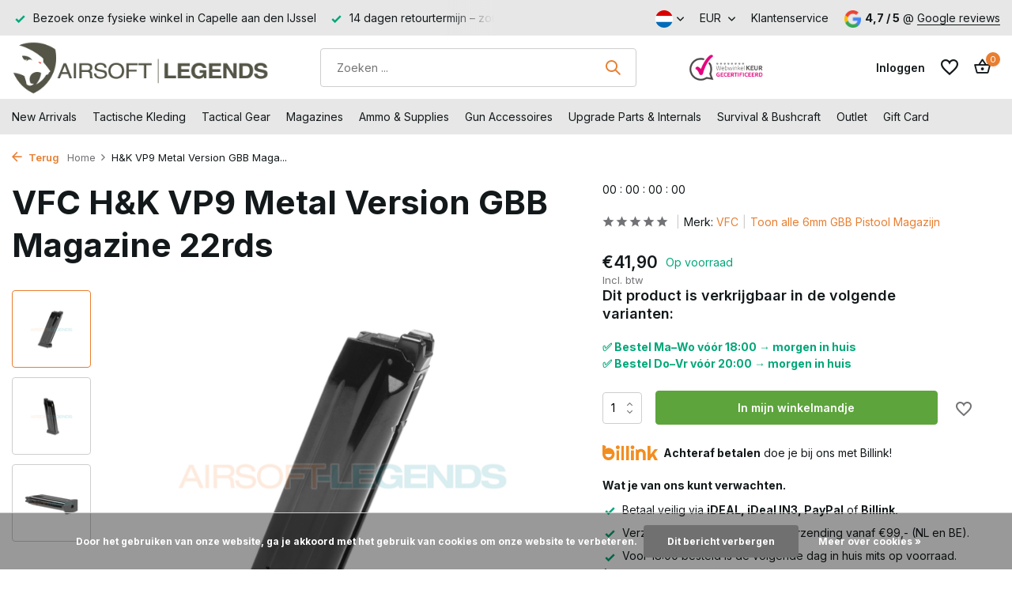

--- FILE ---
content_type: text/html;charset=utf-8
request_url: https://www.airsoft-legends.nl/nl/vfc-handk-vp9-metal-version-gbb-magazine-22rds.html
body_size: 40507
content:
<!DOCTYPE html>
<html lang="nl">
  <head>
<script src="https://analytics.ahrefs.com/analytics.js" data-key="d+J7gVtfmXLzpiW1+FpCTA" async></script>
<meta name="google-site-verification" content="rxJVRjx_OcyVdo3XViff1WKvfkPm23Q1vpmNhog7LUY" />

        <meta charset="utf-8"/>
<!-- [START] 'blocks/head.rain' -->
<!--

  (c) 2008-2026 Lightspeed Netherlands B.V.
  http://www.lightspeedhq.com
  Generated: 23-01-2026 @ 07:29:09

-->
<link rel="canonical" href="https://www.airsoft-legends.nl/nl/vfc-handk-vp9-metal-version-gbb-magazine-22rds.html"/>
<link rel="alternate" href="https://www.airsoft-legends.nl/nl/index.rss" type="application/rss+xml" title="Nieuwe producten"/>
<link href="https://cdn.webshopapp.com/assets/cookielaw.css?2025-02-20" rel="stylesheet" type="text/css"/>
<meta name="robots" content="noodp,noydir"/>
<link href="https://plus.google.com/u/0/b/108148894297837685526/+Airsoft-legendsNl/" rel="publisher"/>
<meta property="og:url" content="https://www.airsoft-legends.nl/nl/vfc-handk-vp9-metal-version-gbb-magazine-22rds.html?source=facebook"/>
<meta property="og:site_name" content="Airsoft-Legends | Airsoft Winkel &amp; Tactical Gear Specialist"/>
<meta property="og:title" content="VFC H&amp;K VP9 Metal Version GBB Magazine 22rds"/>
<meta property="og:description" content="De VFC H&amp;K VP9 Metal Version GBB Magazine 22rds is specifiek ontwikkel voor de H&amp;K VP9 Airsoft pistool en kan maximaal 22 bb&#039;s houden."/>
<meta property="og:image" content="https://cdn.webshopapp.com/shops/266139/files/427896512/vfc-h-k-vp9-metal-version-gbb-magazine-22rds.jpg"/>
<script src="https://app.dmws.plus/shop-assets/266139/dmws-plus-loader.js?id=6155e512081204e587acc8cab33b21d6"></script>
<script src="https://www.powr.io/powr.js?external-type=lightspeed"></script>
<!--[if lt IE 9]>
<script src="https://cdn.webshopapp.com/assets/html5shiv.js?2025-02-20"></script>
<![endif]-->
<!-- [END] 'blocks/head.rain' -->
    <title>VFC H&amp;K VP9 Metal Version GBB Magazine 22rds - Airsoft-Legends | Airsoft Winkel &amp; Tactical Gear Specialist</title>
    <meta name="description" content="De VFC H&amp;K VP9 Metal Version GBB Magazine 22rds is specifiek ontwikkel voor de H&amp;K VP9 Airsoft pistool en kan maximaal 22 bb&#039;s houden." />
    <meta name="keywords" content="vfc, h&amp;k, vp9, metal, version, gbb, magazine, 22rds, airsoft," />
    <meta http-equiv="X-UA-Compatible" content="IE=edge">
    <meta name="viewport" content="width=device-width, initial-scale=1.0, maximum-scale=5.0, user-scalable=no">
    <meta name="apple-mobile-web-app-capable" content="yes">
    <meta name="apple-mobile-web-app-status-bar-style" content="black">

    <link rel="shortcut icon" href="https://cdn.webshopapp.com/shops/266139/themes/183226/v/2583981/assets/favicon.ico?20250319175942" type="image/x-icon" />
    <link rel="preconnect" href="https://fonts.gstatic.com" />
    <link rel="dns-prefetch" href="https://fonts.gstatic.com">
    <link rel="preconnect" href="https://fonts.googleapis.com">
		<link rel="dns-prefetch" href="https://fonts.googleapis.com">
		<link rel="preconnect" href="https://ajax.googleapis.com">
		<link rel="dns-prefetch" href="https://ajax.googleapis.com">
		<link rel="preconnect" href="https://cdn.webshopapp.com/">
		<link rel="dns-prefetch" href="https://cdn.webshopapp.com/">
    
                        <link rel="preload" href="https://fonts.googleapis.com/css2?family=Inter:wght@300;400;600&family=Inter:wght@600;700&display=swap" as="style" />
    <link rel="preload" href="https://cdn.webshopapp.com/shops/266139/themes/183226/assets/bootstrap-min.css?20260116123633" as="style" />
    <link rel="preload" href="https://cdn.webshopapp.com/shops/266139/themes/183226/assets/owl-carousel-min.css?20260116123633" as="style" />
    <link rel="preload" href="https://cdn.jsdelivr.net/npm/@fancyapps/ui/dist/fancybox.css" as="style" />
    <link rel="preload" href="https://cdn.webshopapp.com/assets/gui-2-0.css?2025-02-20" as="style" />
    <link rel="preload" href="https://cdn.webshopapp.com/assets/gui-responsive-2-0.css?2025-02-20" as="style" />
        	<link rel="preload" href="https://cdn.webshopapp.com/shops/266139/themes/183226/assets/icomoon-medium.ttf?20260116123633" as="font" crossorigin>
        <link rel="preload" href="https://cdn.webshopapp.com/shops/266139/themes/183226/assets/style.css?20260116123633" as="style" />
    <link rel="preload" href="https://cdn.webshopapp.com/shops/266139/themes/183226/assets/custom.css?20260116123633" as="style" />
    
    <script src="https://cdn.webshopapp.com/assets/jquery-1-9-1.js?2025-02-20"></script>
            <link rel="preload" href="https://cdn.webshopapp.com/shops/266139/themes/183226/assets/bootstrap-min.js?20260116123633" as="script">
    <link rel="preload" href="https://cdn.webshopapp.com/assets/gui.js?2025-02-20" as="script">
    <link rel="preload" href="https://cdn.webshopapp.com/assets/gui-responsive-2-0.js?2025-02-20" as="script">
    <link rel="preload" href="https://cdn.webshopapp.com/shops/266139/themes/183226/assets/scripts.js?20260116123633" as="script">
    <link rel="preload" href="https://cdn.webshopapp.com/shops/266139/themes/183226/assets/global.js?20260116123633" as="script">
    
    <meta property="og:title" content="VFC H&amp;K VP9 Metal Version GBB Magazine 22rds">
<meta property="og:type" content="website"> 
<meta property="og:site_name" content="Airsoft-Legends | Airsoft Winkel &amp; Tactical Gear Specialist">
<meta property="og:url" content="https://www.airsoft-legends.nl/">
<meta property="og:image" content="https://cdn.webshopapp.com/shops/266139/files/427896512/1000x1000x2/vfc-h-k-vp9-metal-version-gbb-magazine-22rds.jpg">
<meta name="twitter:title" content="VFC H&amp;K VP9 Metal Version GBB Magazine 22rds">
<meta name="twitter:description" content="De VFC H&amp;K VP9 Metal Version GBB Magazine 22rds is specifiek ontwikkel voor de H&amp;K VP9 Airsoft pistool en kan maximaal 22 bb&#039;s houden.">
<meta name="twitter:site" content="Airsoft-Legends | Airsoft Winkel &amp; Tactical Gear Specialist">
<meta name="twitter:card" content="https://cdn.webshopapp.com/shops/266139/themes/183226/v/2723037/assets/logo.png?20250923140916">
<meta name="twitter:image" content="https://cdn.webshopapp.com/shops/266139/themes/183226/v/2693436/assets/share-image.jpg?20250823130717">
<script type="application/ld+json">
  [
        {
      "@context": "https://schema.org/",
      "@type": "BreadcrumbList",
      "itemListElement":
      [
        {
          "@type": "ListItem",
          "position": 1,
          "item": {
            "@id": "https://www.airsoft-legends.nl/nl/",
            "name": "Home"
          }
        },
                {
          "@type": "ListItem",
          "position": 2,
          "item":	{
            "@id": "https://www.airsoft-legends.nl/nl/vfc-handk-vp9-metal-version-gbb-magazine-22rds.html",
            "name": "H&amp;K VP9 Metal Version GBB Magazine 22rds"
          }
        }              ]
    },
            {
      "@context": "https://schema.org/",
      "@type": "Product", 
      "name": "VFC H&amp;K VP9 Metal Version GBB Magazine 22rds",
      "url": "https://www.airsoft-legends.nl/nl/vfc-handk-vp9-metal-version-gbb-magazine-22rds.html",
      "productID": "77147654",
            "brand": {
        "@type": "Brand",
        "name": "VFC"
      },
                  "image": [
            "https://cdn.webshopapp.com/shops/266139/files/427896512/1500x1500x2/vfc-h-k-vp9-metal-version-gbb-magazine-22rds.jpg",            "https://cdn.webshopapp.com/shops/266139/files/427896512/1500x1500x2/vfc-h-k-vp9-metal-version-gbb-magazine-22rds.jpg",            "https://cdn.webshopapp.com/shops/266139/files/427896512/1500x1500x2/vfc-h-k-vp9-metal-version-gbb-magazine-22rds.jpg"            ],
            "mpn": "12167906000",      "sku": "ID:60232310",      "offers": {
        "@type": "Offer",
        "price": "41.90",
        "url": "https://www.airsoft-legends.nl/nl/vfc-handk-vp9-metal-version-gbb-magazine-22rds.html",
        "priceValidUntil": "2027-01-23",
        "priceCurrency": "EUR",
                "availability": "https://schema.org/InStock",
        "inventoryLevel": "1"
              }
          },
        {
      "@context": "https://schema.org/",
      "@type": "Organization",
      "url": "https://www.airsoft-legends.nl/",
      "name": "Airsoft-Legends | Airsoft Winkel &amp; Tactical Gear Specialist",
      "legalName": "Airsoft-Legends | Airsoft Winkel &amp; Tactical Gear Specialist",
      "description": "De VFC H&amp;K VP9 Metal Version GBB Magazine 22rds is specifiek ontwikkel voor de H&amp;K VP9 Airsoft pistool en kan maximaal 22 bb&#039;s houden.",
      "logo": "https://cdn.webshopapp.com/shops/266139/themes/183226/v/2723037/assets/logo.png?20250923140916",
      "image": "https://cdn.webshopapp.com/shops/266139/themes/183226/v/2693436/assets/share-image.jpg?20250823130717",
      "contactPoint": {
        "@type": "ContactPoint",
        "contactType": "Customer service",
        "telephone": ""
      },
      "address": {
        "@type": "PostalAddress",
        "streetAddress": "",
        "addressLocality": "",
        "postalCode": "",
        "addressCountry": "NL"
      }
          },
    { 
      "@context": "https://schema.org/", 
      "@type": "WebSite", 
      "url": "https://www.airsoft-legends.nl/", 
      "name": "Airsoft-Legends | Airsoft Winkel &amp; Tactical Gear Specialist",
      "description": "De VFC H&amp;K VP9 Metal Version GBB Magazine 22rds is specifiek ontwikkel voor de H&amp;K VP9 Airsoft pistool en kan maximaal 22 bb&#039;s houden.",
      "author": [
        {
          "@type": "Organization",
          "url": "https://www.dmws.nl/",
          "name": "DMWS BV",
          "address": {
            "@type": "PostalAddress",
            "streetAddress": "Wilhelmina plein 25",
            "addressLocality": "Eindhoven",
            "addressRegion": "NB",
            "postalCode": "5611 HG",
            "addressCountry": "NL"
          }
        }
      ]
    }      ]
</script>    
    <link rel="stylesheet" href="https://fonts.googleapis.com/css2?family=Inter:wght@300;400;600&family=Inter:wght@600;700&display=swap" type="text/css">
    <link rel="stylesheet" href="https://cdn.webshopapp.com/shops/266139/themes/183226/assets/bootstrap-min.css?20260116123633" type="text/css">
    <link rel="stylesheet" href="https://cdn.webshopapp.com/shops/266139/themes/183226/assets/owl-carousel-min.css?20260116123633" type="text/css">
    <link rel="stylesheet" href="https://cdn.jsdelivr.net/npm/@fancyapps/ui/dist/fancybox.css" type="text/css">
    <link rel="stylesheet" href="https://cdn.webshopapp.com/assets/gui-2-0.css?2025-02-20" type="text/css">
    <link rel="stylesheet" href="https://cdn.webshopapp.com/assets/gui-responsive-2-0.css?2025-02-20" type="text/css">
    <link rel="stylesheet" href="https://cdn.webshopapp.com/shops/266139/themes/183226/assets/style.css?20260116123633" type="text/css">
    <link rel="stylesheet" href="https://cdn.webshopapp.com/shops/266139/themes/183226/assets/custom.css?20260116123633" type="text/css">
<script>
  document.addEventListener("DOMContentLoaded", function () {
    const pathParts = window.location.pathname.split("/");
    if (pathParts[1] !== "nl") {
      return;
    }

    const cartPage = document.getElementById("cartpage");
    if (!cartPage) return;

    const container = cartPage.querySelector(".totals-wrap");
    if (!container) return;

    const totals = container.querySelector(".totals");
    let selectedElement;
    if (totals) {
      selectedElement = totals;
    }

    if (selectedElement) {
      addButtonWhenReady(selectedElement);
    }
  });

  const redirectBaseUri = window.location.host;
  let redirectUri = `https://${redirectBaseUri}/nl/checkout/onestep/?callback=postnl`;

  function addButtonWhenReady(selectedElement) {
    if (selectedElement) {
      var containerDiv = document.createElement("div");
      containerDiv.className = "button--postnl-container";
      containerDiv.innerHTML = `
            <button id="postnl-login-button" aria-label="Invullen met PostNL" onclick="generateRedirect();">
                <div id="postnl-login-button__outline"></div>
                <span id="postnl-login-button__text">
                    <span id="postnl-login-button__first-text">
                        	   <svg id="postnl-logo" role="img" aria-label="PostNL" focusable="false" viewBox="0 0 88 88" fill="none" xmlns="http://www.w3.org/2000/svg" width="40" height="40"><path d="M29.9894 39.3958C26.5744 39.3958 23.8275 41.2897 23.8275 45.5547C23.8275 49.7243 26.5744 51.7137 29.9894 51.7137C33.3925 51.7137 36.1454 49.7243 36.1454 45.5547C36.1454 41.2897 33.3925 39.3958 29.9894 39.3958ZM29.9894 48.7848C28.4623 48.7848 27.32 47.6246 27.32 45.5547C27.32 43.3029 28.4623 42.3187 29.9894 42.3187C31.5075 42.3187 32.6528 43.3029 32.6528 45.5547C32.6528 47.6246 31.5075 48.7848 29.9894 48.7848ZM52.1825 39.5032C52.1825 39.5658 52.2332 39.6165 52.2959 39.6165H54.8877C55.0935 39.6165 55.2605 39.7865 55.2605 39.9863V42.2292C55.2605 42.2948 55.2098 42.3455 55.1472 42.3455H52.2959C52.2332 42.3455 52.1825 42.3962 52.1825 42.4589V46.8134C52.1825 48.4836 52.8148 48.9787 53.8707 48.9787C54.3658 48.9787 55.1442 48.6745 55.2575 48.6745C55.3202 48.6745 55.3739 48.7252 55.3739 48.7878V50.9353C55.3739 51.0963 55.2814 51.2097 55.18 51.2633C54.7088 51.5169 53.9184 51.6898 52.7492 51.6898C50.7062 51.6898 48.8093 50.6609 48.8093 47.3771V39.8044C48.8093 39.1333 49.0717 38.4951 49.4863 38.0417C50.0381 37.4333 51.8127 36.2939 52.0424 36.2939C52.1408 36.2939 52.1825 36.3238 52.1825 36.4162V39.5032ZM10.9757 39.9983C10.9757 39.7865 11.1457 39.6195 11.3574 39.6195H15.8492C20.2603 39.6195 22.545 42.268 22.545 45.6949C22.545 49.1249 19.9889 51.499 15.7776 51.499H14.4653C14.4026 51.499 14.3489 51.5497 14.3489 51.6153V57.1718C14.3489 57.2642 14.3102 57.2941 14.2088 57.2941C13.9791 57.2941 12.2045 56.1547 11.6527 55.5463C11.2381 55.0899 10.9757 54.4517 10.9757 53.7836V39.9983ZM19.2135 45.5219C19.2135 44.0635 18.271 42.6975 15.7806 42.6975H14.4593C14.3967 42.6975 14.346 42.7482 14.346 42.8138V48.2957C14.346 48.3583 14.3967 48.412 14.4593 48.412H15.8462C18.8138 48.412 19.2135 46.3511 19.2135 45.5219ZM47.0734 47.8364C47.0734 50.3387 45.275 51.7137 41.7675 51.7137C39.7602 51.7137 37.6396 51.0098 37.6217 51.0039C37.4637 50.9442 37.3593 50.801 37.3593 50.637V48.3047C37.3593 48.2271 37.4249 48.1675 37.5054 48.1675C37.5174 48.1675 37.5502 48.1734 37.5532 48.1764C38.3018 48.418 40.7296 49.0205 42.021 49.0205C42.7845 49.0205 43.1842 48.9071 43.4407 48.6506C43.6167 48.4747 43.6972 48.2868 43.6972 48.0601C43.6972 47.2966 42.7398 47.0848 41.8122 46.882C41.6959 46.8581 41.7466 46.8701 41.4334 46.7955C39.4023 46.3153 37.2609 45.8202 37.2609 43.2045C37.2609 42.0443 37.747 41.0809 38.6567 40.4128C39.5634 39.7447 40.8727 39.3958 42.4415 39.3958C43.8523 39.3958 45.5255 39.8611 46.0862 40.04C46.2622 40.0967 46.3636 40.2518 46.3636 40.4099V42.7362C46.3576 42.8436 46.2443 42.8943 46.1667 42.8645C44.5592 42.262 43.0888 42.0503 42.0329 42.0503C41.1948 42.0503 40.652 42.4141 40.652 42.9778C40.652 43.628 41.4454 43.804 42.4505 44.0307C42.5728 44.0575 43.1216 44.1828 43.2647 44.2126C44.0879 44.3945 44.9379 44.5795 45.6359 45.0358C46.6022 45.6681 47.0734 46.5837 47.0734 47.8364ZM65.258 51.4572C65.2193 51.4572 65.1864 51.4244 65.1864 51.3856V44.308C65.1864 42.7362 64.6526 42.0652 63.3999 42.0652C62.9525 42.0652 62.4127 42.2322 61.8758 42.5364C61.3419 42.8466 60.9244 43.1031 60.7753 43.1926C60.7335 43.2194 60.6888 43.291 60.6888 43.3477V51.3886C60.6888 51.4274 60.656 51.4602 60.6172 51.4602H57.4617C57.4229 51.4602 57.3871 51.4274 57.3871 51.3886V40.0012C57.3871 39.8163 57.5392 39.6642 57.7271 39.6642H60.6202C60.6589 39.6642 60.6947 39.697 60.6947 39.7358V40.6306C60.6947 40.6842 60.7395 40.729 60.7932 40.729C60.814 40.729 60.8409 40.7171 60.8498 40.7111L60.9453 40.6395C61.2972 40.3681 61.84 40.0609 62.2039 39.9207C62.9943 39.6195 63.8473 39.4435 64.5392 39.4435C67.1191 39.4435 68.4822 40.9258 68.4822 43.7264V51.3826C68.4822 51.4244 68.4494 51.4542 68.4076 51.4542H65.258V51.4572ZM71.0859 51.4572C71.0471 51.4572 71.0143 51.4244 71.0143 51.3856V33.9467C71.0143 33.884 71.0263 33.8661 71.1128 33.8661C71.3096 33.8661 73.0693 34.9727 73.639 35.599C74.0625 36.0643 74.3041 36.6966 74.3041 37.3348V51.3856C74.3041 51.4244 74.2713 51.4572 74.2325 51.4572H71.0859V51.4572ZM29.9864 21.1456C29.9268 21.1456 29.8701 21.1635 29.8015 21.2052C29.2706 21.6049 28.8024 22.0672 28.3967 22.5862C28.2774 22.7204 28.2774 22.8755 28.4027 23.0365C28.7874 23.5346 29.2289 23.979 29.712 24.3578C29.8015 24.4294 29.891 24.4622 29.9834 24.4622C30.0759 24.4622 30.1654 24.4264 30.2549 24.3548C30.738 23.976 31.1794 23.5316 31.5642 23.0365C31.6895 22.8755 31.6895 22.7204 31.5642 22.5772C31.1675 22.0642 30.6993 21.6019 30.1803 21.2112C30.1057 21.1635 30.0491 21.1456 29.9864 21.1456ZM29.9864 25.4196C29.7329 25.4196 29.4645 25.4255 29.1871 25.4375C29.0887 25.4375 28.9992 25.4733 28.9306 25.5448C28.8322 25.6433 28.7934 25.8013 28.7934 25.9057C28.8024 26.4515 28.8382 29.3327 28.862 31.1669C28.8739 32.0528 28.8799 32.694 28.8829 32.7149C28.8829 32.8461 28.9783 33.1205 29.2736 33.1205H30.7022C30.914 33.1205 31.0601 32.9714 31.09 32.7328C31.09 32.7268 31.09 32.7208 31.09 32.7149C31.09 32.6701 31.1198 30.2215 31.1765 25.9952V25.9117C31.1794 25.8312 31.1526 25.6582 31.0423 25.5478C30.9737 25.4762 30.8842 25.4434 30.7798 25.4434C30.5114 25.4285 30.2429 25.4196 29.9864 25.4196ZM33.6102 25.8103C33.2821 25.8103 33.0137 25.9922 32.8735 26.3054C32.4619 27.221 32.1637 28.0561 31.8744 29.0941C31.8416 29.2164 31.8535 29.3178 31.9102 29.3923C31.9489 29.443 32.0265 29.5027 32.1816 29.5027H33.2971C33.5506 29.5027 33.643 29.3685 33.6788 29.2581C33.8608 28.6377 33.992 28.2768 34.2246 27.7639C34.2276 27.7579 34.2455 27.7251 34.3141 27.7251C34.3409 27.7251 34.3678 27.7281 34.3946 27.737L34.9613 27.9249C35.0269 27.9488 35.0687 28.0054 35.0896 28.0502C35.1313 28.1367 35.1373 28.253 35.1075 28.3395C35.1015 28.3574 33.9622 31.5427 33.6222 32.6045C33.5715 32.7686 33.5774 32.8968 33.646 32.9923C33.7086 33.0788 33.816 33.1235 33.9651 33.1235H35.3461C35.5727 33.1235 35.7219 33.034 35.7875 32.8521C35.8382 32.7149 35.9098 32.515 35.9933 32.2794L36.0261 32.19C36.4407 31.0327 37.07 29.279 37.2042 28.7809C37.4309 27.9368 37.4935 27.0122 36.2557 26.5529C35.862 26.4068 35.4892 26.2815 35.1462 26.1771C34.7108 26.0429 34.2902 25.9445 33.9204 25.858L33.8757 25.8461C33.7743 25.8192 33.6908 25.8103 33.6102 25.8103ZM26.3626 25.8103C26.2821 25.8103 26.1986 25.8192 26.1181 25.8401L26.0614 25.852C25.6916 25.9385 25.274 26.037 24.8386 26.1712C24.4985 26.2756 24.1257 26.4008 23.729 26.547C22.4883 27.0063 22.5539 27.9309 22.7806 28.7749C22.9088 29.2551 23.4934 30.8985 23.9885 32.2735C24.075 32.5091 24.1436 32.7089 24.1943 32.8461C24.2599 33.028 24.4091 33.1175 24.6357 33.1175H26.0167C26.2016 33.1175 26.2911 33.0459 26.3358 32.9863C26.4044 32.8938 26.4104 32.7656 26.3597 32.6015C26.0226 31.5547 24.8833 28.3663 24.8714 28.3365C24.8415 28.25 24.8475 28.1367 24.8893 28.0472C24.9101 28.0025 24.9489 27.9458 25.0205 27.9219L25.5902 27.734C25.611 27.7281 25.6379 27.7251 25.6647 27.7251C25.7214 27.7251 25.7482 27.7489 25.7542 27.7639C25.9898 28.2888 26.124 28.6527 26.3 29.2581C26.3328 29.3714 26.4253 29.5027 26.6788 29.5027H27.7972C27.9195 29.5027 28.012 29.4669 28.0687 29.3923C28.1253 29.3178 28.1373 29.2193 28.1015 29.097C27.8092 28.0532 27.5109 27.218 27.1023 26.3054C27.0337 26.1563 26.8279 25.8103 26.3626 25.8103ZM35.0657 34.1793H24.9221C24.5671 34.1793 24.2659 34.4776 24.2659 34.8325V36.109C24.2659 36.5087 24.4359 36.7025 24.7908 36.7025H35.1999C35.5519 36.7025 35.7219 36.5087 35.7219 36.109V34.8325C35.7219 34.4776 35.4206 34.1793 35.0657 34.1793ZM83.9139 44.0486C83.9019 36.9262 70.5222 24.5904 56.2657 16.7314C39.8199 7.66149 21.1044 2.31676 14.9395 5.71388C7.9126 9.5912 4.06214 28.9449 4.05915 44.0486C4.06214 59.2745 7.68891 78.3807 14.9395 82.3803C21.51 86.0011 39.4113 80.6563 56.2657 71.3657C70.7459 63.3814 83.9019 51.5169 83.9139 44.0486ZM19.8756 1.22217C30.2549 1.22217 46.8826 7.78377 57.9389 13.8801C64.2648 17.3667 71.4438 22.4549 76.9973 27.6326C82.3271 32.5986 87.3557 38.7814 87.3647 44.0486C87.3557 49.0085 83.3293 54.8275 76.8482 60.7687C71.3454 65.8092 64.1992 70.7662 57.9418 74.217C47.2613 80.1046 30.9826 86.9823 20.2514 86.9823C17.3345 86.9823 14.9425 86.4783 13.135 85.4821C8.38384 82.8634 5.33866 75.8067 3.54019 68.8932C1.6075 61.4756 0.614311 52.5548 0.611328 44.0515C0.611328 35.7302 1.68504 26.7886 3.5551 19.5171C5.83377 10.6619 9.14738 4.81912 13.135 2.618C14.8082 1.69043 17.078 1.22217 19.8756 1.22217Z"/></svg>
                    </span>
                    <span id="postnl-login-button__second-text">Invullen met PostNL</span>
                </span>
            </button>
        `;

      selectedElement.appendChild(containerDiv);
    } else {
      setTimeout(addButtonWhenReady, 100); // Retry after 100ms
    }
  }
</script>

<script src="https://authwarden-static-public.s3.eu-west-1.amazonaws.com/sha256.min.js"></script>

<script type="text/javascript">

  //
  // Window AuthWarden flow
  //
  var domain = "dil-login.postnl.nl";
  var authWardenUrl = "https://" + domain;
  var clientId = "S4Gyqnv12mQCH5YKjTKyUeA37iGBpVsO4WpT1Ssa";

  const formData = {
    'input[name="customer[firstname]"]': ["person", "givenName"],
    'input[name="customer[lastname]"]': ["person", "familyName"],
    'input[name="customer[email]"]': ["person", "email"],
    'input[name="customer[email2]"]': ["person", "email"],
    // Postal code lookup fields
    "#gui-form-billing_address-ism_zipcode": ["primaryAddress", "postalCode"],
    "#gui-form-billing_address-ism_number": ["primaryAddress", "houseNumber"],
    "#gui-form-billing_address-ism_number-ext": [
      "primaryAddress",
      "houseNumberAddition",
    ],
    // Country selector
    'select[name="billing_address[country]"]': [
      "primaryAddress",
      "countryCode",
    ],
    // Manual address fields
    'input[name="billing_address[address1]"]': ["primaryAddress", "streetName"],
    'input[name="billing_address[city]"]': ["primaryAddress", "cityName"],
  };

  function generateRandomString() {
    const array = new Uint32Array(56 / 2);
    const dec = window.crypto.getRandomValues(array);
    const hexed = ("0" + dec.toString(16)).substr(-2);
    return Array.from(array, (dec) => ("0" + dec.toString(16)).substr(-2)).join(
      ""
    );
  }

  function base64urlencode(a) {
    let str = "";
    const bytes = new Uint8Array(a);
    const len = bytes.byteLength;
    for (let i = 0; i < len; i++) {
      str += String.fromCharCode(bytes[i]);
    }
    return btoa(str).replace(/\+/g, "-").replace(/\//g, "_").replace(/=+$/, "");
  }

  function challenge_from_verifier(v) {
    const hashed = sha256(v);
    const base64encoded = base64urlencode(hashed);
    return base64encoded;
  }

  function generateRedirect() {
    const verifier = generateRandomString();
    localStorage.setItem("AuthWardenVerifier", verifier);

    const challenge = challenge_from_verifier(verifier);
    const oauthUrl = authWardenUrl + "/oauth2/authorize";
    const responseType = "code";
    const scope = "base";
    const codeChallenge = challenge;
    const codeChallengeMethod = "S256";
    const state = crypto.randomUUID();
    localStorage.setItem("AuthWardenState", state);

    const url = `${oauthUrl}?client_id=${clientId}&redirect_uri=${encodeURIComponent(
      redirectUri
    )}&response_type=${responseType}&scope=${encodeURIComponent(
      scope
    )}&code_challenge=${codeChallenge}&code_challenge_method=${codeChallengeMethod}&state=${state}`;

    location.href = url;
  }

  function getData(keys, data) {
    let current = data;
    for (const key of keys) {
      if (Array.isArray(current)) {
        const index = parseInt(key, 10);
        if (!isNaN(index) && index < current.length) {
          current = current[index];
        } else {
          return null;
        }
      } else if (current[key] !== undefined) {
        current = current[key];
      } else {
        return null;
      }
    }
    return current;
  }

  function waitForFieldsAndTrigger(maxAttempts = 10) {
    let attempts = 0;

    function checkFields() {
      const postcodeField = document.querySelector(
        "#gui-form-billing_address-ism_zipcode"
      );
      const numberField = document.querySelector(
        "#gui-form-billing_address-ism_number"
      );

      // Check if fields exist and have values
      if (
        postcodeField &&
        numberField &&
        postcodeField.value &&
        numberField.value
      ) {
        // Create and dispatch blur event
        const blurEvent = new Event("blur", { bubbles: true });

        // Create and dispatch change event
        const changeEvent = new Event("change", { bubbles: true });

        // Create and dispatch keyup event
        const keyupEvent = new KeyboardEvent("keyup", {
          bubbles: true,
          cancelable: true,
          key: "Enter",
          keyCode: 13,
        });

        // Trigger events on postcode field
        postcodeField.dispatchEvent(changeEvent);
        postcodeField.dispatchEvent(blurEvent);
        postcodeField.dispatchEvent(keyupEvent);

        // Trigger events on number field
        numberField.dispatchEvent(changeEvent);
        numberField.dispatchEvent(blurEvent);
        numberField.dispatchEvent(keyupEvent);

        return true;
      }

      attempts++;
      if (attempts < maxAttempts) {
        // Try again in 500ms
        setTimeout(checkFields, 300);
      } else {
        console.warn(
          "AuthWarden: Failed to find populated postcode and number fields after multiple attempts"
        );
      }

      return false;
    }

    // Start checking
    setTimeout(checkFields, 500);
  }

  // Modify the existing prefill_user_after_oauth function
  function prefill_user_after_oauth(code, redirectState) {
    fetchAccessToken(code, redirectState)
      .then((accessToken) => {
        fetchUserInfo(accessToken).then((result) => {
          for (const [selector, keys] of Object.entries(formData)) {
            const element = document.querySelector(selector);
            if (element) {
              const data = getData(keys, result);
              if (data !== null) {
                if (element.tagName.toLowerCase() === "select") {
                  if (selector.includes("billing_address[country]")) {
                    element.value = data.toLowerCase();
                  } else {
                    element.value = data;
                  }
                  element.dispatchEvent(new Event("change", { bubbles: true }));
                } else {
                  element.value = data;
                  element.dispatchEvent(new Event("input", { bubbles: true }));
                }
              }
            }
          }

          // Start checking for populated fields
          waitForFieldsAndTrigger();
        });
      })
      .catch((error) => {
        console.error("AuthWarden: Failed to fetch access token", error);
      });
  }

  async function fetchAccessToken(code, redirectState) {
    const verifier = localStorage.getItem("AuthWardenVerifier");
    const state = localStorage.getItem("AuthWardenState");
    localStorage.removeItem("AuthWardenVerifier");
    localStorage.removeItem("AuthWardenState");

    if (state == null || state == "") {
      console.error("AuthWarden: stored state is empty", state);
    }

    if (redirectState == null || redirectState == "") {
      console.error("AuthWarden: redirect state is empty", state);
    }

    if (redirectState != state) {
      console.error("AuthWarden: invalid state");
      console.error("AuthWarden: redirectState", redirectState);
      console.error("AuthWarden: storedState", state);
      throw new Error("State mismatch");
    }

    const payload = {
      grant_type: "authorization_code",
      redirect_uri: redirectUri,
      code_verifier: verifier,
      scope: "base",
      code: code,
      client_id: clientId,
    };

    var urlEncodedData = new URLSearchParams();

    Object.keys(payload).forEach((key) => {
      urlEncodedData.append(key, payload[key]);
    });

    const response = await fetch(authWardenUrl + "/oauth2/token/", {
      method: "POST",
      headers: {
        "Content-Type": "application/x-www-form-urlencoded",
        Accept: "application/json",
      },
      body: urlEncodedData.toString(),
    });

    if (!response.ok) {
      throw new Error("Network response was not ok: " + response.status);
    }

    const data = await response.json();
    return data.access_token;
  }

  async function fetchUserInfo(accessToken) {
    const response = await fetch(authWardenUrl + "/api/user_info/", {
      method: "GET",
      headers: {
        Authorization: `Bearer ${accessToken}`,
      },
    });

    if (response.ok) {
      const data = await response.json();
      return data;
    } else {
      throw new Error("Failed to fetch user info");
    }
  }

  interval = setInterval(() => {
    code = localStorage.getItem("AuthWardenOAuthcode");
    state = localStorage.getItem("AuthWardenRedirectState");

    if (code) {
      localStorage.removeItem("AuthWardenOAuthcode");
      localStorage.removeItem("AuthWardenRedirectState");
      prefill_user_after_oauth(code, state);
    }
  }, 500);
</script>

<script type="text/javascript">
  urlParams = new URLSearchParams(window.location.search);
  error = urlParams.get("error");
  if (error) {
    console.error("AuthWarden error:", error);
  } else {
    code = urlParams.get("code");
    localStorage.setItem("AuthWardenOAuthcode", code || "");
    state = urlParams.get("state");
    localStorage.setItem("AuthWardenRedirectState", state || "");
  }

</script>

<style>
  @font-face {
    font-family: PostNL-Bold;
    src: url("https://cdn.postnl.nl/fonts/PostNL-Bold.woff2");
  }

  .button--postnl-container {
    margin-top: 8px;
  }

  .gui a.gui-button-small {
    width: 100%;
  }

  #postnl-login-button {
    min-width: 145px;
    min-height: 35px;
    max-height: 60px;
    width: 100%;
    border: 1px solid #f56900 !important;
    margin: 0;
    background-color: #f56900 !important;
    cursor: pointer;
    outline: none;
    box-sizing: border-box;
    display: flex;
    align-items: center;
    flex-direction: row;
    flex-shrink: 0;
    justify-content: center;
    transition: background-color 0.2s ease;
    opacity: 1;
    border-radius: 4px;
    position: relative;
    font-size: 16px;
    color: #ffffff;
    padding: 5px 10px;

    &:focus #postnl-login-button__outline {
      position: absolute;
      inset: -4px;
      border-radius: 4px;
      border: 2px solid #000000;
    }
  }

  #postnl-login-button__text {
    width: 100%;
    font-family: "PostNL-Bold", Helvetica, Arial, sans-serif;
    font-weight: 500;
    opacity: 1;
    transition: color 0.2s ease;
    text-rendering: geometricPrecision;
  }

  #postnl-login-button__text span {
    display: inline;
    vertical-align: middle;
  }

  #postnl-logo {
    vertical-align: middle;
  }

  #postnl-logo path {
    fill: #ffffff;
  }

  #postnl-login-button__second-text {
    padding-top: 0;
    padding-left: 5px;
    color: white;
  }

  #postnl-login-button:hover,
  #postnl-login-button:focus {
    background-color: #ed7000 !important;
    border-color: #ed7000 !important;
  }

  /* INVERTED */
  .pnl-inverted#postnl-login-button {
    background-color: #ffffff;
    color: #27324c;
    border-color: #d4d9e3;

    &:focus #postnl-login-button__outline {
      position: absolute;
      inset: -4px;
      border-radius: 4px;
      border: none;
    }
  }

  .pnl-inverted#postnl-login-button #postnl-logo path {
    fill: #f56900;
    transition: fill 0.2s ease;
  }

  .pnl-inverted#postnl-login-button:hover,
  .pnl-inverted#postnl-login-button:focus {
    background-color: #ed7000;
    border-color: #ed7000;
    color: #ffffff;
  }

  .pnl-inverted#postnl-login-button:hover #postnl-logo path,
  .pnl-inverted#postnl-login-button:focus #postnl-logo path {
    fill: #ffffff;
  }
</style>    
  </head>
  <body>
    <aside id="cart" class="sidebar d-flex cart palette-bg-white"><div class="heading d-none d-sm-block"><i class="icon-x close"></i><h3>Mijn winkelwagen</h3></div><div class="heading d-sm-none palette-bg-accent-light mobile"><i class="icon-x close"></i><h3>Mijn winkelwagen</h3></div><div class="filledCart d-none"><ul class="list-cart list-inline mb-0 scrollbar"></ul><div class="totals-wrap"><p data-cart="total">Totaal (<span class="length">0</span>) producten<span class="amount">€0,00</span></p><p data-cart="vat">BTW<span>€0,00</span></p><p class="total" data-cart="grand-total"><b>Totaalbedrag</b><span class="grey">Incl. btw</span><span><b>€0,00</b></span></p></div><div class="continue d-flex align-items-center"><a href="https://www.airsoft-legends.nl/nl/cart/" class="button solid cta">Ja, ik wil dit bestellen</a></div><div class="link"><b>Verzending via PostNL (€6,95) – betrouwbaar, discreet & snel geleverd en betaal veilig met iDeal</b></div></div><p class="emptyCart align-items-center">U heeft geen artikelen in uw winkelwagen...</p><div class="bottom d-none d-sm-block"><div class="payments d-flex justify-content-center flex-wrap dmws-payments"><div class="d-flex align-items-center justify-content-center"><img class="lazy" src="https://cdn.webshopapp.com/shops/266139/themes/183226/assets/lazy-preload.jpg?20260116123633" data-src="https://cdn.webshopapp.com/assets/icon-payment-cash.png?2025-02-20" alt="Cash" height="16" width="37" /></div><div class="d-flex align-items-center justify-content-center"><img class="lazy" src="https://cdn.webshopapp.com/shops/266139/themes/183226/assets/lazy-preload.jpg?20260116123633" data-src="https://cdn.webshopapp.com/assets/icon-payment-pin.png?2025-02-20" alt="Pin" height="16" width="37" /></div><div class="d-flex align-items-center justify-content-center"><img class="lazy" src="https://cdn.webshopapp.com/shops/266139/themes/183226/assets/lazy-preload.jpg?20260116123633" data-src="https://cdn.webshopapp.com/assets/icon-payment-paypalcp.png?2025-02-20" alt="PayPal" height="16" width="37" /></div><div class="d-flex align-items-center justify-content-center"><img class="lazy" src="https://cdn.webshopapp.com/shops/266139/themes/183226/assets/lazy-preload.jpg?20260116123633" data-src="https://cdn.webshopapp.com/assets/icon-payment-debitcredit.png?2025-02-20" alt="Debit or Credit Card" height="16" width="37" /></div><div class="d-flex align-items-center justify-content-center"><img class="lazy" src="https://cdn.webshopapp.com/shops/266139/themes/183226/assets/lazy-preload.jpg?20260116123633" data-src="https://cdn.webshopapp.com/assets/icon-payment-mastercard.png?2025-02-20" alt="MasterCard" height="16" width="37" /></div><div class="d-flex align-items-center justify-content-center"><img class="lazy" src="https://cdn.webshopapp.com/shops/266139/themes/183226/assets/lazy-preload.jpg?20260116123633" data-src="https://cdn.webshopapp.com/assets/icon-payment-visa.png?2025-02-20" alt="Visa" height="16" width="37" /></div><div class="d-flex align-items-center justify-content-center"><img class="lazy" src="https://cdn.webshopapp.com/shops/266139/themes/183226/assets/lazy-preload.jpg?20260116123633" data-src="https://cdn.webshopapp.com/assets/icon-payment-americanexpress.png?2025-02-20" alt="American Express" height="16" width="37" /></div><div class="d-flex align-items-center justify-content-center"><img class="lazy" src="https://cdn.webshopapp.com/shops/266139/themes/183226/assets/lazy-preload.jpg?20260116123633" data-src="https://cdn.webshopapp.com/assets/icon-payment-maestro.png?2025-02-20" alt="Maestro" height="16" width="37" /></div></div></div></aside><aside id="sidereview" class="sidebar d-flex palette-bg-white"><div class="heading d-none d-sm-block"><i class="icon-x close"></i><h3>Schrijf je eigen review voor H&amp;K VP9 Metal Version GBB Magazine 22rds</h3></div><div class="heading d-sm-none palette-bg-black"><i class="icon-x close"></i><h3>Schrijf je eigen review voor H&amp;K VP9 Metal Version GBB Magazine 22rds</h3></div><form action="https://www.airsoft-legends.nl/nl/account/reviewPost/77147654/" method="post" id="form-review"><input type="hidden" name="key" value="4387f203738136d24f38e05e53b0c381"><label for="review-form-score">How many stars do you give us?</label><div class="d-flex align-items-center stars-wrap"><div class="d-flex align-items-center stars"><i class="icon-star active" data-stars="1"></i><i class="icon-star active" data-stars="2"></i><i class="icon-star active" data-stars="3"></i><i class="icon-star active" data-stars="4"></i><i class="icon-star active" data-stars="5"></i></div><span data-message="1" style="display: none;">Only 1 star?</span><span data-message="2" style="display: none;">Yaay 2 stars.</span><span data-message="3" style="display: none;">This is not bad.</span><span data-message="4" style="display: none;">Good, 4 stars</span><span data-message="5">Fantastic, you give us 5 stars!</span></div><select id="review-form-score" name="score"><option value="1">1 Ster</option><option value="2">2 Ster(ren)</option><option value="3">3 Ster(ren)</option><option value="4">4 Ster(ren)</option><option value="5" selected="selected">5 Ster(ren)</option></select><div><label for="review-form-name">Naam *</label><input id="review-form-name" type="text" name="name" value="" required placeholder="Naam"></div><div><label for="review-form-email">E-mail * <span>Uw e-mailadres wordt niet gepubliceerd.</span></label><input id="review-form-email" type="text" name="email" value="" required placeholder="E-mail"></div><div><label for="review-form-review">Bericht *</label><textarea id="review-form-review" class="" name="review" required placeholder="Beoordelen"></textarea></div><button type="submit" class="button">Verstuur</button></form></aside><header id="variant-1" class="d-none d-md-block sticky"><div class="topbar palette-bg-light"><div class="container"><div class="row align-items-center justify-content-between"><div class="col-6 col-lg-5 col-xl-6"><div class="usp" data-total="3"><div class="list"><div class="item"><i class="icon-check"></i> Shop met voordeel – Gratis verzending vanaf €99,-</div><div class="item"><i class="icon-check"></i> Bezoek onze fysieke winkel in Capelle aan den IJssel</div><div class="item"><i class="icon-check"></i> 14 dagen retourtermijn – zonder gedoe, zonder stress.</div></div></div></div><div class="col-6 col-lg-7 col-xl-6 d-flex justify-content-end right"><div class="d-none d-md-block drop-down languages"><div class="current"><img class="lazy" src="https://cdn.webshopapp.com/shops/266139/themes/183226/assets/lazy-preload.jpg?20260116123633" data-src="https://cdn.webshopapp.com/shops/266139/themes/183226/assets/flag-nl.svg?20260116123633" alt="Nederlands" width="22" height="22"><i class="icon-chevron-down"></i></div><div class="drop shadow"><a title="Nederlands" lang="nl" href="https://www.airsoft-legends.nl/nl/go/product/77147654" class="d-flex nf"><img class="lazy" src="https://cdn.webshopapp.com/shops/266139/themes/183226/assets/lazy-preload.jpg?20260116123633" data-src="https://cdn.webshopapp.com/shops/266139/themes/183226/assets/flag-nl.svg?20260116123633" alt="Nederlands" width="18" height="18"><span>Nederlands</span></a><a title="Deutsch" lang="de" href="https://www.airsoft-legends.nl/de/go/product/77147654" class="d-flex nf"><img class="lazy" src="https://cdn.webshopapp.com/shops/266139/themes/183226/assets/lazy-preload.jpg?20260116123633" data-src="https://cdn.webshopapp.com/shops/266139/themes/183226/assets/flag-de.svg?20260116123633" alt="Deutsch" width="18" height="18"><span>Deutsch</span></a><a title="English" lang="en" href="https://www.airsoft-legends.nl/en/go/product/77147654" class="d-flex nf"><img class="lazy" src="https://cdn.webshopapp.com/shops/266139/themes/183226/assets/lazy-preload.jpg?20260116123633" data-src="https://cdn.webshopapp.com/shops/266139/themes/183226/assets/flag-en.svg?20260116123633" alt="English" width="18" height="18"><span>English</span></a><a title="Français" lang="fr" href="https://www.airsoft-legends.nl/fr/go/product/77147654" class="d-flex nf"><img class="lazy" src="https://cdn.webshopapp.com/shops/266139/themes/183226/assets/lazy-preload.jpg?20260116123633" data-src="https://cdn.webshopapp.com/shops/266139/themes/183226/assets/flag-fr.svg?20260116123633" alt="Français" width="18" height="18"><span>Français</span></a></div></div><div class="d-none d-md-block drop-down currencies"><div class="current">EUR <i class="icon-chevron-down"></i></div><div class="drop shadow"><a class="d-flex nf" href="https://www.airsoft-legends.nl/nl/session/currency/eur/go/product/77147654"><span class="cur-icon">€</span><span>EUR</span></a><a class="d-flex nf" href="https://www.airsoft-legends.nl/nl/session/currency/gbp/go/product/77147654"><span class="cur-icon">£</span><span>GBP</span></a><a class="d-flex nf" href="https://www.airsoft-legends.nl/nl/session/currency/usd/go/product/77147654"><span class="cur-icon">$</span><span>USD</span></a></div></div><div><a href="/service">Klantenservice</a></div><div class="review-widget"><img class="lazy" src="https://cdn.webshopapp.com/shops/266139/themes/183226/assets/lazy-preload.jpg?20260116123633" data-src="https://cdn.webshopapp.com/shops/266139/themes/183226/assets/review-widget.png?20260110125738" alt="Review Logo" height="22" width="22" /><b>4,7 / 5</b><span class="d-none d-lg-inline"> @ <a href="https://g.page/r/CfCg4Vga3zesEB0/review" target="_blank">Google reviews</a></span></div></div></div></div></div><div class="sticky"><div class="overlay palette-bg-black"></div><div class="mainbar palette-bg-white"><div class="container"><div class="row align-items-center justify-content-between"><div class="col-12 d-flex align-items-center justify-content-between"><a href="https://www.airsoft-legends.nl/nl/" title="De Airsoft Winkel van Nederland | Gear, Kleding &amp; Accessoires | Airsoft-Legends" class="logo nf"><img src="https://cdn.webshopapp.com/shops/266139/files/483843821/logo2025-v4-horizontaal-final-small.webp" alt="De Airsoft Winkel van Nederland | Gear, Kleding &amp; Accessoires | Airsoft-Legends" width="325" height="200" /></a><form action="https://www.airsoft-legends.nl/nl/search/" method="get" role="search" class="formSearch search-form default"><input type="text" name="q" autocomplete="off" value="" aria-label="Zoeken" placeholder="Zoeken ..." /><i class="icon-x"></i><button type="submit" class="search-btn" title="Zoeken"><i class="icon-search"></i></button><div class="search-results palette-bg-white"><div class="heading">Zoekresultaten voor '<span></span>'</div><ul class="list-inline list-results"></ul><ul class="list-inline list-products"></ul><a href="#" class="all">Bekijk alle resultaten</a><div class="suggestions">
          Most searched for:                                    <a href="#">Suggestion 1</a><a href="#">Suggestion 2</a><a href="#">Suggestion 3</a><a href="#">Suggestion 4 </a><a href="#">Suggestion 5</a></div></div></form><a href="https://www.webwinkelkeur.nl/webshop/Airsoft-Legends_3672" class="hallmark" title="Webwinkelkeur" target="_blank" rel="noopener"><img class="lazy" src="https://cdn.webshopapp.com/shops/266139/themes/183226/assets/lazy-preload.jpg?20260116123633" data-src="https://cdn.webshopapp.com/shops/266139/files/464694330/webwinkelkeurlogo.png" alt="Webwinkelkeur" title="Webwinkelkeur"  width="100" height="auto" /></a><a href="#" class="link"></a><div class="wrap-cart d-flex align-items-center"><div class="drop-down with-overlay account login"><div class="current"><a href="https://www.airsoft-legends.nl/nl/account/login/" aria-label="Mijn account" class="nf"><span class="d-lg-none"><i class="icon-account"></i></span><span class="d-none d-lg-block">Inloggen</span></a></div><div class="drop shadow d-none d-md-block"><ul class="list-inline mb-0"><li><i class="icon-check"></i> Binnen 1 minuut je account geregeld</li><li><i class="icon-check"></i> Wishlist & bestelgeschiedenis altijd bij de hand</li><li><i class="icon-check"></i> Altijd op de hoogte van je levering</li></ul><div class="d-flex align-items-center justify-content-between"><a href="https://www.airsoft-legends.nl/nl/account/login/" class="button">Inloggen</a><span>Nieuw? <a href="https://www.airsoft-legends.nl/nl/account/register/">Account aanmaken</a></span></div></div></div><div class="drop-down with-overlay account wishlist"><div class="current"><a href="https://www.airsoft-legends.nl/nl/account/login/" aria-label="Verlanglijst" class="nf"><span class="fs0">Verlanglijst</span><i class="icon-wishlist"></i></a></div><div class="drop shadow d-none d-md-block"><h4>Geen producten op verlanglijst...</h4><p>Log in en voeg producten toe door op het <i class="icon-wishlist"></i> icoon te klikken.</p><div class="d-flex align-items-center justify-content-between"><a href="https://www.airsoft-legends.nl/nl/account/login/" class="button">Inloggen</a><span>Nieuw? <a href="https://www.airsoft-legends.nl/nl/account/register/">Account aanmaken</a></span></div></div></div><a href="https://www.airsoft-legends.nl/nl/cart/" class="pos-r cart nf"><i class="icon-bag2"></i><span class="count">0</span></a></div></div></div></div></div><div class="menubar palette-bg-light"><div class="container"><div class="row"><div class="col-12"><div class="menu d-none d-md-flex align-items-center default default mega "><ul class="list-inline mb-0"><li class="list-inline-item"><a href="https://www.airsoft-legends.nl/nl/new-arrivals/">New Arrivals</a></li><li class="list-inline-item has-sub"><a href="https://www.airsoft-legends.nl/nl/tactische-kleding/">Tactische Kleding</a><ul class="sub palette-bg-white"><li class="has-children"><a href="https://www.airsoft-legends.nl/nl/tactische-kleding/tactical-shirts-sweaters/">Tactical Shirts &amp; Sweaters</a><ul class="subsub palette-bg-white"><li><a href="https://www.airsoft-legends.nl/nl/tactische-kleding/tactical-shirts-sweaters/combat-shirts/">Combat Shirts</a></li><li><a href="https://www.airsoft-legends.nl/nl/tactische-kleding/tactical-shirts-sweaters/tactical-t-shirts/">Tactical T-Shirts</a></li><li><a href="https://www.airsoft-legends.nl/nl/tactische-kleding/tactical-shirts-sweaters/t-shirts-polos/">T-Shirts &amp; Polo&#039;s</a></li><li><a href="https://www.airsoft-legends.nl/nl/tactische-kleding/tactical-shirts-sweaters/tactical-hoody/">Tactical Hoody</a></li><li><a href="https://www.airsoft-legends.nl/nl/tactische-kleding/tactical-shirts-sweaters/houthakkershemden-contracter-shirts/">Houthakkershemden &amp; Contracter shirts</a></li></ul></li><li class="has-children"><a href="https://www.airsoft-legends.nl/nl/tactische-kleding/combat-broeken-boots/">Combat broeken &amp; Boots</a><ul class="subsub palette-bg-white"><li><a href="https://www.airsoft-legends.nl/nl/tactische-kleding/combat-broeken-boots/combat-broeken/">Combat broeken</a></li><li><a href="https://www.airsoft-legends.nl/nl/tactische-kleding/combat-broeken-boots/tactical-jeans/">Tactical Jeans</a></li><li><a href="https://www.airsoft-legends.nl/nl/tactische-kleding/combat-broeken-boots/combat-boots/">Combat Boots</a></li><li><a href="https://www.airsoft-legends.nl/nl/tactische-kleding/combat-broeken-boots/sokken/">Sokken</a></li></ul></li><li class="has-children"><a href="https://www.airsoft-legends.nl/nl/tactische-kleding/jassen/">Jassen</a><ul class="subsub palette-bg-white"><li><a href="https://www.airsoft-legends.nl/nl/tactische-kleding/jassen/combat-jassen/">Combat Jassen</a></li><li><a href="https://www.airsoft-legends.nl/nl/tactische-kleding/jassen/fleece-vesten/">Fleece Vesten</a></li><li><a href="https://www.airsoft-legends.nl/nl/tactische-kleding/jassen/softshell-jassen/">Softshell Jassen</a></li><li><a href="https://www.airsoft-legends.nl/nl/tactische-kleding/jassen/hardshell/">Hardshell</a></li><li><a href="https://www.airsoft-legends.nl/nl/tactische-kleding/jassen/parka-ecwcs/">Parka ECWCS</a></li><li><a href="https://www.airsoft-legends.nl/nl/tactische-kleding/jassen/insulated-jassen/">Insulated jassen</a></li><li><a href="https://www.airsoft-legends.nl/nl/tactische-kleding/jassen/poncho/">Poncho</a></li></ul></li><li class="has-children"><a href="https://www.airsoft-legends.nl/nl/tactische-kleding/airsoft-patches/">Airsoft Patches</a><ul class="subsub palette-bg-white"><li><a href="https://www.airsoft-legends.nl/nl/tactische-kleding/airsoft-patches/vlag-patches/">Vlag patches</a></li><li><a href="https://www.airsoft-legends.nl/nl/tactische-kleding/airsoft-patches/morale-patches/">Morale Patches</a></li><li><a href="https://www.airsoft-legends.nl/nl/tactische-kleding/airsoft-patches/diverse-patches/">Diverse Patches</a></li><li><a href="https://www.airsoft-legends.nl/nl/tactische-kleding/airsoft-patches/team-bandjes/">Team bandjes</a></li></ul></li><li class="has-children"><a href="https://www.airsoft-legends.nl/nl/tactische-kleding/sniper-gear/">Sniper Gear</a><ul class="subsub palette-bg-white"><li><a href="https://www.airsoft-legends.nl/nl/tactische-kleding/sniper-gear/ghillie-suits/">Ghillie Suits</a></li><li><a href="https://www.airsoft-legends.nl/nl/tactische-kleding/sniper-gear/camouflage/">Camouflage</a></li></ul></li></ul></li><li class="list-inline-item has-sub"><a href="https://www.airsoft-legends.nl/nl/tactical-gear/">Tactical Gear</a><ul class="sub palette-bg-white"><li class="has-children"><a href="https://www.airsoft-legends.nl/nl/tactical-gear/plate-carriers-vests-belts/">Plate Carriers, Vests &amp; Belts</a><ul class="subsub palette-bg-white"><li><a href="https://www.airsoft-legends.nl/nl/tactical-gear/plate-carriers-vests-belts/plate-carriers/">Plate carriers</a></li><li><a href="https://www.airsoft-legends.nl/nl/tactical-gear/plate-carriers-vests-belts/tactical-vests/">Tactical vests</a></li><li><a href="https://www.airsoft-legends.nl/nl/tactical-gear/plate-carriers-vests-belts/chest-rigs/">Chest rigs</a></li><li><a href="https://www.airsoft-legends.nl/nl/tactical-gear/plate-carriers-vests-belts/tactical-belts/">Tactical Belts</a></li><li><a href="https://www.airsoft-legends.nl/nl/tactical-gear/plate-carriers-vests-belts/sapi-dummy-plates/">SAPI Dummy Plates</a></li><li><a href="https://www.airsoft-legends.nl/nl/tactical-gear/plate-carriers-vests-belts/suspenders/">Suspenders</a></li><li><a href="https://www.airsoft-legends.nl/nl/tactical-gear/plate-carriers-vests-belts/molle-accessoires/">Mollé Accessoires</a></li></ul></li><li class="has-children"><a href="https://www.airsoft-legends.nl/nl/tactical-gear/pouches/">Pouches</a><ul class="subsub palette-bg-white"><li><a href="https://www.airsoft-legends.nl/nl/tactical-gear/pouches/ammo-pouches/">Ammo pouches</a></li><li><a href="https://www.airsoft-legends.nl/nl/tactical-gear/pouches/grenade-pouches/">Grenade Pouches</a></li><li><a href="https://www.airsoft-legends.nl/nl/tactical-gear/pouches/dump-pouches/">Dump Pouches</a></li><li><a href="https://www.airsoft-legends.nl/nl/tactical-gear/pouches/medic-utility-pouches/">Medic/Utility Pouches</a></li><li><a href="https://www.airsoft-legends.nl/nl/tactical-gear/pouches/radio-pouches/">Radio Pouches</a></li><li><a href="https://www.airsoft-legends.nl/nl/tactical-gear/pouches/admin-pouches/">Admin Pouches</a></li><li><a href="https://www.airsoft-legends.nl/nl/tactical-gear/pouches/hydration-pouches/">Hydration Pouches</a></li><li><a href="https://www.airsoft-legends.nl/nl/tactical-gear/pouches/backpanels/">Backpanels</a></li><li><a href="https://www.airsoft-legends.nl/nl/tactical-gear/pouches/hit-rags/">Hit Rags</a></li></ul></li><li class="has-children"><a href="https://www.airsoft-legends.nl/nl/tactical-gear/bescherming/">Bescherming</a><ul class="subsub palette-bg-white"><li><a href="https://www.airsoft-legends.nl/nl/tactical-gear/bescherming/tactical-glasses/">Tactical glasses </a></li><li><a href="https://www.airsoft-legends.nl/nl/tactical-gear/bescherming/airsoft-goggles/">Airsoft Goggles</a></li><li><a href="https://www.airsoft-legends.nl/nl/tactical-gear/bescherming/full-face-maskers/">Full Face Maskers</a></li><li><a href="https://www.airsoft-legends.nl/nl/tactical-gear/bescherming/mesh-maskers/">Mesh maskers</a></li><li><a href="https://www.airsoft-legends.nl/nl/tactical-gear/bescherming/handschoenen/">Handschoenen</a></li><li><a href="https://www.airsoft-legends.nl/nl/tactical-gear/bescherming/sjalen/">Sjalen</a></li><li><a href="https://www.airsoft-legends.nl/nl/tactical-gear/bescherming/knie-bescherming/">Knie bescherming</a></li><li><a href="https://www.airsoft-legends.nl/nl/tactical-gear/bescherming/elleboog-bescherming/">Elleboog bescherming</a></li></ul></li><li class="has-children"><a href="https://www.airsoft-legends.nl/nl/tactical-gear/headgear/">Headgear</a><ul class="subsub palette-bg-white"><li><a href="https://www.airsoft-legends.nl/nl/tactical-gear/headgear/head-wraps-neck-gaiters/">Head Wraps / Neck gaiters</a></li><li><a href="https://www.airsoft-legends.nl/nl/tactical-gear/headgear/balaclavas/">Balaclavas</a></li><li><a href="https://www.airsoft-legends.nl/nl/tactical-gear/headgear/boonie-hats/">Boonie Hats</a></li><li><a href="https://www.airsoft-legends.nl/nl/tactical-gear/headgear/tactical-baseball-caps/">Tactical Baseball Caps</a></li><li><a href="https://www.airsoft-legends.nl/nl/tactical-gear/headgear/beanies/">Beanies</a></li><li><a href="https://www.airsoft-legends.nl/nl/tactical-gear/headgear/baret/">Baret</a></li><li><a href="https://www.airsoft-legends.nl/nl/tactical-gear/headgear/tactical-helmets/">Tactical Helmets </a></li><li><a href="https://www.airsoft-legends.nl/nl/tactical-gear/headgear/helm-covers/">Helm covers</a></li><li><a href="https://www.airsoft-legends.nl/nl/tactical-gear/headgear/helm-accessoires/">Helm accessoires</a></li></ul></li><li class="has-children"><a href="https://www.airsoft-legends.nl/nl/tactical-gear/wapentassen-koffers/">Wapentassen &amp; Koffers</a><ul class="subsub palette-bg-white"><li><a href="https://www.airsoft-legends.nl/nl/tactical-gear/wapentassen-koffers/tactical-rugzak/">Tactical Rugzak</a></li><li><a href="https://www.airsoft-legends.nl/nl/tactical-gear/wapentassen-koffers/duffel-bags/">Duffel Bags</a></li><li><a href="https://www.airsoft-legends.nl/nl/tactical-gear/wapentassen-koffers/range-bag/">Range Bag</a></li><li><a href="https://www.airsoft-legends.nl/nl/tactical-gear/wapentassen-koffers/pistooltassen/">Pistooltassen</a></li><li><a href="https://www.airsoft-legends.nl/nl/tactical-gear/wapentassen-koffers/pistoolkoffers/">Pistoolkoffers</a></li><li><a href="https://www.airsoft-legends.nl/nl/tactical-gear/wapentassen-koffers/wapentassen/">Wapentassen</a></li><li><a href="https://www.airsoft-legends.nl/nl/tactical-gear/wapentassen-koffers/wapenkoffers/">Wapenkoffers</a></li><li><a href="https://www.airsoft-legends.nl/nl/tactical-gear/wapentassen-koffers/hangsloten/">Hangsloten</a></li></ul></li><li class="has-children"><a href="https://www.airsoft-legends.nl/nl/tactical-gear/communicatie/">Communicatie</a><ul class="subsub palette-bg-white"><li><a href="https://www.airsoft-legends.nl/nl/tactical-gear/communicatie/portofoons/">Portofoons</a></li><li><a href="https://www.airsoft-legends.nl/nl/tactical-gear/communicatie/push-to-talk-ptt/">Push to Talk (PTT)</a></li><li><a href="https://www.airsoft-legends.nl/nl/tactical-gear/communicatie/headsets/">Headsets</a></li><li><a href="https://www.airsoft-legends.nl/nl/tactical-gear/communicatie/helm-rail-adapters/">Helm rail adapters</a></li></ul></li><li class="has-children"><a href="https://www.airsoft-legends.nl/nl/tactical-gear/holsters-draagsystemen/">Holsters &amp; Draagsystemen</a><ul class="subsub palette-bg-white"><li><a href="https://www.airsoft-legends.nl/nl/tactical-gear/holsters-draagsystemen/holsters/">Holsters</a></li><li><a href="https://www.airsoft-legends.nl/nl/tactical-gear/holsters-draagsystemen/holster-adapters/">Holster Adapters</a></li><li><a href="https://www.airsoft-legends.nl/nl/tactical-gear/holsters-draagsystemen/leg-panels/">Leg Panels</a></li><li><a href="https://www.airsoft-legends.nl/nl/tactical-gear/holsters-draagsystemen/lanyards/">Lanyards</a></li><li><a href="https://www.airsoft-legends.nl/nl/tactical-gear/holsters-draagsystemen/slings/">Slings</a></li></ul></li><li class="has-children"><a href="https://www.airsoft-legends.nl/nl/tactical-gear/airsoft-dummy-items/">Airsoft Dummy items</a><ul class="subsub palette-bg-white"><li><a href="https://www.airsoft-legends.nl/nl/tactical-gear/airsoft-dummy-items/dummy-radios/">Dummy Radio&#039;s</a></li><li><a href="https://www.airsoft-legends.nl/nl/tactical-gear/airsoft-dummy-items/dummy-distress-markers/">Dummy Distress Markers</a></li><li><a href="https://www.airsoft-legends.nl/nl/tactical-gear/airsoft-dummy-items/dummy-grenades/">Dummy Grenades</a></li><li><a href="https://www.airsoft-legends.nl/nl/tactical-gear/airsoft-dummy-items/dummy-nightvision/">Dummy NightVision</a></li><li><a href="https://www.airsoft-legends.nl/nl/tactical-gear/airsoft-dummy-items/speed-cuffs/">Speed Cuffs</a></li></ul></li><li class="has-children"><a href="https://www.airsoft-legends.nl/nl/tactical-gear/toys/">Toys</a><ul class="subsub palette-bg-white"><li><a href="https://www.airsoft-legends.nl/nl/tactical-gear/toys/sluban-army-bricks/">Sluban Army Bricks</a></li></ul></li></ul></li><li class="list-inline-item has-sub"><a href="https://www.airsoft-legends.nl/nl/magazines/">Magazines</a><ul class="sub palette-bg-white"><li class="has-children"><a href="https://www.airsoft-legends.nl/nl/magazines/aeg-magazijnen/">AEG Magazijnen</a><ul class="subsub palette-bg-white"><li><a href="https://www.airsoft-legends.nl/nl/magazines/aeg-magazijnen/aeg-hicap-magazijnen/">AEG Hicap Magazijnen</a></li><li><a href="https://www.airsoft-legends.nl/nl/magazines/aeg-magazijnen/aeg-midcap-magazijnen/">AEG Midcap Magazijnen</a></li><li><a href="https://www.airsoft-legends.nl/nl/magazines/aeg-magazijnen/aeg-lowcap-magzijnen/">AEG Lowcap Magzijnen</a></li><li><a href="https://www.airsoft-legends.nl/nl/magazines/aeg-magazijnen/aeg-realcap-magazijnen/">AEG Realcap Magazijnen</a></li><li><a href="https://www.airsoft-legends.nl/nl/magazines/aeg-magazijnen/aeg-flash-magazijnen/">AEG Flash Magazijnen</a></li><li><a href="https://www.airsoft-legends.nl/nl/magazines/aeg-magazijnen/aeg-drum-magazijnen/">AEG Drum Magazijnen</a></li><li><a href="https://www.airsoft-legends.nl/nl/magazines/aeg-magazijnen/ptw-magazijnen/">PTW Magazijnen</a></li></ul></li><li class="has-children"><a href="https://www.airsoft-legends.nl/nl/magazines/airsoft-magazijnen-gbb-sniper-speciale-types/">Airsoft Magazijnen | GBB, Sniper &amp; Speciale Types</a><ul class="subsub palette-bg-white"><li><a href="https://www.airsoft-legends.nl/nl/magazines/airsoft-magazijnen-gbb-sniper-speciale-types/co2-smg-magazijnen/">CO2 SMG Magazijnen</a></li><li><a href="https://www.airsoft-legends.nl/nl/magazines/airsoft-magazijnen-gbb-sniper-speciale-types/gbb-smg-magazijnen/">GBB SMG Magazijnen</a></li><li><a href="https://www.airsoft-legends.nl/nl/magazines/airsoft-magazijnen-gbb-sniper-speciale-types/gbb-rifle-magazijnen/">GBB Rifle Magazijnen</a></li><li><a href="https://www.airsoft-legends.nl/nl/magazines/airsoft-magazijnen-gbb-sniper-speciale-types/sniper-rifle-magazijnen/">Sniper Rifle Magazijnen</a></li><li><a href="https://www.airsoft-legends.nl/nl/magazines/airsoft-magazijnen-gbb-sniper-speciale-types/airsoft-shotgun-shells/">Airsoft Shotgun Shells</a></li><li><a href="https://www.airsoft-legends.nl/nl/magazines/airsoft-magazijnen-gbb-sniper-speciale-types/revolver-hulzen/">Revolver Hulzen</a></li></ul></li><li class="has-children"><a href="https://www.airsoft-legends.nl/nl/magazines/6mm-airsoft-pistool-magazijnen/">6mm Airsoft Pistool Magazijnen</a><ul class="subsub palette-bg-white"><li><a href="https://www.airsoft-legends.nl/nl/magazines/6mm-airsoft-pistool-magazijnen/6mm-co2-pistool-magazijn/">6mm CO2 Pistool Magazijn</a></li><li><a href="https://www.airsoft-legends.nl/nl/magazines/6mm-airsoft-pistool-magazijnen/6mm-gbb-pistool-magazijn/">6mm GBB Pistool Magazijn</a></li><li><a href="https://www.airsoft-legends.nl/nl/magazines/6mm-airsoft-pistool-magazijnen/6mm-aep-magazijnen/">6mm AEP Magazijnen</a></li></ul></li><li class="has-children"><a href="https://www.airsoft-legends.nl/nl/magazines/magazijn-tools/">Magazijn Tools</a><ul class="subsub palette-bg-white"><li><a href="https://www.airsoft-legends.nl/nl/magazines/magazijn-tools/speedloaders/">Speedloaders</a></li><li><a href="https://www.airsoft-legends.nl/nl/magazines/magazijn-tools/magpullers/">Magpullers</a></li></ul></li></ul></li><li class="list-inline-item has-sub"><a href="https://www.airsoft-legends.nl/nl/ammo-supplies/">Ammo &amp; Supplies</a><ul class="sub palette-bg-white"><li class="has-children"><a href="https://www.airsoft-legends.nl/nl/ammo-supplies/premium-airsoft-bio-tracer-bbs-6mm/">Premium Airsoft Bio &amp; Tracer BB&#039;s (6mm)</a><ul class="subsub palette-bg-white"><li><a href="https://www.airsoft-legends.nl/nl/ammo-supplies/premium-airsoft-bio-tracer-bbs-6mm/premium-bio-bbs-6mm/">Premium Bio BB’s (6mm)</a></li><li><a href="https://www.airsoft-legends.nl/nl/ammo-supplies/premium-airsoft-bio-tracer-bbs-6mm/tracer-bbs-bio-non-bio/">Tracer BB&#039;s (Bio &amp; Non Bio)</a></li><li><a href="https://www.airsoft-legends.nl/nl/ammo-supplies/premium-airsoft-bio-tracer-bbs-6mm/bb-feed-bottles/">BB Feed Bottles</a></li></ul></li><li class="has-children"><a href="https://www.airsoft-legends.nl/nl/ammo-supplies/airsoft-batterijen/">Airsoft Batterijen</a><ul class="subsub palette-bg-white"><li><a href="https://www.airsoft-legends.nl/nl/ammo-supplies/airsoft-batterijen/72v-74v-aep/">7.2V / 7.4V AEP</a></li><li><a href="https://www.airsoft-legends.nl/nl/ammo-supplies/airsoft-batterijen/84v-nimh/">8.4V NiMH</a></li><li><a href="https://www.airsoft-legends.nl/nl/ammo-supplies/airsoft-batterijen/96v-nimh/">9.6V NiMH</a></li><li><a href="https://www.airsoft-legends.nl/nl/ammo-supplies/airsoft-batterijen/74v-lipo-li-ion/">7.4V LiPo / Li-ion</a></li><li><a href="https://www.airsoft-legends.nl/nl/ammo-supplies/airsoft-batterijen/111v-lipo-li-ion/">11.1V LiPo / Li-ion</a></li><li><a href="https://www.airsoft-legends.nl/nl/ammo-supplies/airsoft-batterijen/div-batterijen/">Div. Batterijen</a></li><li><a href="https://www.airsoft-legends.nl/nl/ammo-supplies/airsoft-batterijen/battery-chargers-lipo-bags/">Battery chargers &amp; LiPo Bags</a></li><li><a href="https://www.airsoft-legends.nl/nl/ammo-supplies/airsoft-batterijen/adapterkabels/">Adapterkabels</a></li><li><a href="https://www.airsoft-legends.nl/nl/ammo-supplies/airsoft-batterijen/peq-boxes-batt-extenders/">PEQ Boxes &amp; Batt. Extenders</a></li></ul></li><li class="has-children"><a href="https://www.airsoft-legends.nl/nl/ammo-supplies/airsoft-green-gas-co2/">Airsoft Green Gas &amp; CO2</a><ul class="subsub palette-bg-white"><li><a href="https://www.airsoft-legends.nl/nl/ammo-supplies/airsoft-green-gas-co2/airsoft-green-gas/">Airsoft Green Gas</a></li><li><a href="https://www.airsoft-legends.nl/nl/ammo-supplies/airsoft-green-gas-co2/co2-patronen/">CO2 Patronen</a></li></ul></li><li class="has-children"><a href="https://www.airsoft-legends.nl/nl/ammo-supplies/onderhoud/">Onderhoud</a><ul class="subsub palette-bg-white"><li><a href="https://www.airsoft-legends.nl/nl/ammo-supplies/onderhoud/smeer-middelen/">Smeer middelen</a></li><li><a href="https://www.airsoft-legends.nl/nl/ammo-supplies/onderhoud/gereedschappen/">Gereedschappen</a></li><li><a href="https://www.airsoft-legends.nl/nl/ammo-supplies/onderhoud/overige-onderhoudsaccessoires/">Overige onderhoudsaccessoires</a></li></ul></li><li class="has-children"><a href="https://www.airsoft-legends.nl/nl/ammo-supplies/diverse-airsoft-supplies/">Diverse Airsoft Supplies</a><ul class="subsub palette-bg-white"><li><a href="https://www.airsoft-legends.nl/nl/ammo-supplies/diverse-airsoft-supplies/enola-gaye-smoke-grenades/">Enola Gaye Smoke Grenades</a></li><li><a href="https://www.airsoft-legends.nl/nl/ammo-supplies/diverse-airsoft-supplies/chrono/">Chrono</a></li><li><a href="https://www.airsoft-legends.nl/nl/ammo-supplies/diverse-airsoft-supplies/spuitbussen/">Spuitbussen</a></li><li><a href="https://www.airsoft-legends.nl/nl/ammo-supplies/diverse-airsoft-supplies/doelwitten/">Doelwitten</a></li><li><a href="https://www.airsoft-legends.nl/nl/ammo-supplies/diverse-airsoft-supplies/munitie-koffers/">Munitie koffers</a></li></ul></li></ul></li><li class="list-inline-item has-sub"><a href="https://www.airsoft-legends.nl/nl/gun-accessoires/">Gun Accessoires</a><ul class="sub palette-bg-white"><li class="has-children"><a href="https://www.airsoft-legends.nl/nl/gun-accessoires/sights-scopes/">Sights &amp; Scopes</a><ul class="subsub palette-bg-white"><li><a href="https://www.airsoft-legends.nl/nl/gun-accessoires/sights-scopes/red-dot-sights/">Red dot sights</a></li><li><a href="https://www.airsoft-legends.nl/nl/gun-accessoires/sights-scopes/rifle-scopes/">Rifle scopes</a></li><li><a href="https://www.airsoft-legends.nl/nl/gun-accessoires/sights-scopes/magnifiers/">Magnifiers</a></li><li><a href="https://www.airsoft-legends.nl/nl/gun-accessoires/sights-scopes/killflash-lens-protectors/">Killflash &amp; lens protectors</a></li><li><a href="https://www.airsoft-legends.nl/nl/gun-accessoires/sights-scopes/back-up-sights/">Back-up sights</a></li></ul></li><li class="has-children"><a href="https://www.airsoft-legends.nl/nl/gun-accessoires/mounts-rails/">Mounts &amp; Rails</a><ul class="subsub palette-bg-white"><li><a href="https://www.airsoft-legends.nl/nl/gun-accessoires/mounts-rails/sling-mounts-swivels/">Sling Mounts &amp; Swivels</a></li><li><a href="https://www.airsoft-legends.nl/nl/gun-accessoires/mounts-rails/mounting-rails/">Mounting rails</a></li><li><a href="https://www.airsoft-legends.nl/nl/gun-accessoires/mounts-rails/mounting-rings-254mm/">Mounting rings 25,4mm</a></li><li><a href="https://www.airsoft-legends.nl/nl/gun-accessoires/mounts-rails/mounting-rings-30mm/">Mounting rings 30mm</a></li><li><a href="https://www.airsoft-legends.nl/nl/gun-accessoires/mounts-rails/flashlight-mounts/">Flashlight mounts</a></li><li><a href="https://www.airsoft-legends.nl/nl/gun-accessoires/mounts-rails/risers/">Risers</a></li><li><a href="https://www.airsoft-legends.nl/nl/gun-accessoires/mounts-rails/m-lok-to-picatinny-adapters/">M-Lok to Picatinny adapters</a></li><li><a href="https://www.airsoft-legends.nl/nl/gun-accessoires/mounts-rails/bipod-adapters/">Bipod adapters</a></li><li><a href="https://www.airsoft-legends.nl/nl/gun-accessoires/mounts-rails/handguards-ris/">Handguards &amp; Ris</a></li></ul></li><li class="has-children"><a href="https://www.airsoft-legends.nl/nl/gun-accessoires/silencers-adapters/">Silencers &amp; Adapters</a><ul class="subsub palette-bg-white"><li><a href="https://www.airsoft-legends.nl/nl/gun-accessoires/silencers-adapters/silencers/">Silencers</a></li><li><a href="https://www.airsoft-legends.nl/nl/gun-accessoires/silencers-adapters/silencer-adapters/">Silencer Adapters</a></li><li><a href="https://www.airsoft-legends.nl/nl/gun-accessoires/silencers-adapters/silencer-covers/">Silencer Covers</a></li></ul></li><li class="has-children"><a href="https://www.airsoft-legends.nl/nl/gun-accessoires/diverse-airsoft-replica-accessoires/">Diverse Airsoft Replica Accessoires</a><ul class="subsub palette-bg-white"><li><a href="https://www.airsoft-legends.nl/nl/gun-accessoires/diverse-airsoft-replica-accessoires/tracer-units/">Tracer units</a></li><li><a href="https://www.airsoft-legends.nl/nl/gun-accessoires/diverse-airsoft-replica-accessoires/laser-modules/">Laser modules</a></li><li><a href="https://www.airsoft-legends.nl/nl/gun-accessoires/diverse-airsoft-replica-accessoires/amplifiers/">Amplifiers</a></li><li><a href="https://www.airsoft-legends.nl/nl/gun-accessoires/diverse-airsoft-replica-accessoires/flashhiders/">Flashhiders</a></li><li><a href="https://www.airsoft-legends.nl/nl/gun-accessoires/diverse-airsoft-replica-accessoires/flashlights/">Flashlights</a></li><li><a href="https://www.airsoft-legends.nl/nl/gun-accessoires/diverse-airsoft-replica-accessoires/foregrips/">Foregrips</a></li><li><a href="https://www.airsoft-legends.nl/nl/gun-accessoires/diverse-airsoft-replica-accessoires/pistol-grips-aeg/">Pistol Grips AEG</a></li><li><a href="https://www.airsoft-legends.nl/nl/gun-accessoires/diverse-airsoft-replica-accessoires/pistol-grips-gbbr/">Pistol Grips GBBR</a></li><li><a href="https://www.airsoft-legends.nl/nl/gun-accessoires/diverse-airsoft-replica-accessoires/bi-pods-bi-pod-grips/">Bi-pods &amp; Bi-pod Grips</a></li><li><a href="https://www.airsoft-legends.nl/nl/gun-accessoires/diverse-airsoft-replica-accessoires/rail-covers/">Rail covers</a></li><li><a href="https://www.airsoft-legends.nl/nl/gun-accessoires/diverse-airsoft-replica-accessoires/buttstocks-tubes/">ButtStocks &amp; Tubes</a></li><li><a href="https://www.airsoft-legends.nl/nl/gun-accessoires/diverse-airsoft-replica-accessoires/dropstock-adapters/">Dropstock adapters</a></li></ul></li></ul></li><li class="list-inline-item has-sub"><a href="https://www.airsoft-legends.nl/nl/upgrade-parts-internals/">Upgrade Parts &amp; Internals </a><ul class="sub palette-bg-white"><li class="has-children"><a href="https://www.airsoft-legends.nl/nl/upgrade-parts-internals/sniper-upgrade-parts/">Sniper upgrade parts</a><ul class="subsub palette-bg-white"><li><a href="https://www.airsoft-legends.nl/nl/upgrade-parts-internals/sniper-upgrade-parts/sniper-inner-barrels/">Sniper Inner Barrels</a></li><li><a href="https://www.airsoft-legends.nl/nl/upgrade-parts-internals/sniper-upgrade-parts/barrel-spacers/">Barrel spacers</a></li><li><a href="https://www.airsoft-legends.nl/nl/upgrade-parts-internals/sniper-upgrade-parts/sniper-springs-guides/">Sniper springs &amp; Guides</a></li><li><a href="https://www.airsoft-legends.nl/nl/upgrade-parts-internals/sniper-upgrade-parts/sniper-hopup/">Sniper Hopup</a></li><li><a href="https://www.airsoft-legends.nl/nl/upgrade-parts-internals/sniper-upgrade-parts/sniper-rifle-pistons/">Sniper Rifle Pistons</a></li><li><a href="https://www.airsoft-legends.nl/nl/upgrade-parts-internals/sniper-upgrade-parts/sniper-cylinder-heads/">Sniper Cylinder heads</a></li><li><a href="https://www.airsoft-legends.nl/nl/upgrade-parts-internals/sniper-upgrade-parts/cylinders-kits/">Cylinders &amp; Kits</a></li><li><a href="https://www.airsoft-legends.nl/nl/upgrade-parts-internals/sniper-upgrade-parts/trigger-boxes/">Trigger boxes</a></li><li><a href="https://www.airsoft-legends.nl/nl/upgrade-parts-internals/sniper-upgrade-parts/bolt-handles/">Bolt Handles</a></li><li><a href="https://www.airsoft-legends.nl/nl/upgrade-parts-internals/sniper-upgrade-parts/trigger-sears/">Trigger sears</a></li><li><a href="https://www.airsoft-legends.nl/nl/upgrade-parts-internals/sniper-upgrade-parts/upgrade-kits/">Upgrade kits</a></li></ul></li><li class="has-children"><a href="https://www.airsoft-legends.nl/nl/upgrade-parts-internals/aeg-onderdelen/">AEG onderdelen</a><ul class="subsub palette-bg-white"><li><a href="https://www.airsoft-legends.nl/nl/upgrade-parts-internals/aeg-onderdelen/hop-up-chambers-parts/">Hop up chambers &amp; Parts</a></li><li><a href="https://www.airsoft-legends.nl/nl/upgrade-parts-internals/aeg-onderdelen/hop-up-buckings-nubs/">Hop up buckings &amp; Nubs</a></li><li><a href="https://www.airsoft-legends.nl/nl/upgrade-parts-internals/aeg-onderdelen/piston-piston-heads/">Piston &amp; Piston heads</a></li><li><a href="https://www.airsoft-legends.nl/nl/upgrade-parts-internals/aeg-onderdelen/cylinder-cylinder-heads/">Cylinder &amp; Cylinder heads</a></li><li><a href="https://www.airsoft-legends.nl/nl/upgrade-parts-internals/aeg-onderdelen/aeg-nozzles/">AEG nozzles</a></li><li><a href="https://www.airsoft-legends.nl/nl/upgrade-parts-internals/aeg-onderdelen/aeg-gear-sets/">AEG gear sets</a></li><li><a href="https://www.airsoft-legends.nl/nl/upgrade-parts-internals/aeg-onderdelen/motors-pinion-gears/">Motors &amp; Pinion Gears</a></li><li><a href="https://www.airsoft-legends.nl/nl/upgrade-parts-internals/aeg-onderdelen/shim-sets/">Shim sets</a></li><li><a href="https://www.airsoft-legends.nl/nl/upgrade-parts-internals/aeg-onderdelen/tappet-plates/">Tappet plates</a></li><li><a href="https://www.airsoft-legends.nl/nl/upgrade-parts-internals/aeg-onderdelen/selector-plates/">Selector plates</a></li><li><a href="https://www.airsoft-legends.nl/nl/upgrade-parts-internals/aeg-onderdelen/airsoft-springs-spring-guides/">Airsoft Springs &amp; Spring Guides</a></li><li><a href="https://www.airsoft-legends.nl/nl/upgrade-parts-internals/aeg-onderdelen/gas-blocks/">Gas blocks</a></li></ul></li><li class="has-children"><a href="https://www.airsoft-legends.nl/nl/upgrade-parts-internals/gbb-onderdelen/">GBB onderdelen</a><ul class="subsub palette-bg-white"><li><a href="https://www.airsoft-legends.nl/nl/upgrade-parts-internals/gbb-onderdelen/hopup-chambers-buckings/">Hopup Chambers &amp; Buckings</a></li><li><a href="https://www.airsoft-legends.nl/nl/upgrade-parts-internals/gbb-onderdelen/gbb-inner-barrels/">GBB inner Barrels</a></li><li><a href="https://www.airsoft-legends.nl/nl/upgrade-parts-internals/gbb-onderdelen/gbb-outer-barrels/">GBB Outer Barrels</a></li><li><a href="https://www.airsoft-legends.nl/nl/upgrade-parts-internals/gbb-onderdelen/pistol-slides/">Pistol Slides</a></li><li><a href="https://www.airsoft-legends.nl/nl/upgrade-parts-internals/gbb-onderdelen/gbb-nozzles/">GBB nozzles</a></li><li><a href="https://www.airsoft-legends.nl/nl/upgrade-parts-internals/gbb-onderdelen/o-ringen/">O-Ringen</a></li><li><a href="https://www.airsoft-legends.nl/nl/upgrade-parts-internals/gbb-onderdelen/springs/">Springs</a></li><li><a href="https://www.airsoft-legends.nl/nl/upgrade-parts-internals/gbb-onderdelen/valves/">Valves</a></li><li><a href="https://www.airsoft-legends.nl/nl/upgrade-parts-internals/gbb-onderdelen/magazine-lips/">Magazine Lips</a></li><li><a href="https://www.airsoft-legends.nl/nl/upgrade-parts-internals/gbb-onderdelen/spare-parts/">Spare parts</a></li><li><a href="https://www.airsoft-legends.nl/nl/upgrade-parts-internals/gbb-onderdelen/aap01-upgrades/">AAP01 Upgrades</a></li><li><a href="https://www.airsoft-legends.nl/nl/upgrade-parts-internals/gbb-onderdelen/npas/">NPAS</a></li></ul></li><li class="has-children"><a href="https://www.airsoft-legends.nl/nl/upgrade-parts-internals/hpa/">HPA</a><ul class="subsub palette-bg-white"><li><a href="https://www.airsoft-legends.nl/nl/upgrade-parts-internals/hpa/hpa-engines/">HPA Engines</a></li><li><a href="https://www.airsoft-legends.nl/nl/upgrade-parts-internals/hpa/fcu/">FCU</a></li><li><a href="https://www.airsoft-legends.nl/nl/upgrade-parts-internals/hpa/flessen/">Flessen</a></li><li><a href="https://www.airsoft-legends.nl/nl/upgrade-parts-internals/hpa/regulators/">Regulators</a></li><li><a href="https://www.airsoft-legends.nl/nl/upgrade-parts-internals/hpa/grip-remote-lines/">Grip/Remote lines</a></li><li><a href="https://www.airsoft-legends.nl/nl/upgrade-parts-internals/hpa/batterij-voor-hpa/">Batterij voor HPA</a></li><li><a href="https://www.airsoft-legends.nl/nl/upgrade-parts-internals/hpa/adapters/">Adapters</a></li></ul></li><li class="has-children"><a href="https://www.airsoft-legends.nl/nl/upgrade-parts-internals/aeg-precision-barrels/">AEG Precision Barrels</a><ul class="subsub palette-bg-white"><li><a href="https://www.airsoft-legends.nl/nl/upgrade-parts-internals/aeg-precision-barrels/aeg-601mm/">AEG 6.01mm</a></li><li><a href="https://www.airsoft-legends.nl/nl/upgrade-parts-internals/aeg-precision-barrels/aeg-602mm/">AEG 6.02mm</a></li><li><a href="https://www.airsoft-legends.nl/nl/upgrade-parts-internals/aeg-precision-barrels/aeg-603mm/">AEG 6.03mm</a></li><li><a href="https://www.airsoft-legends.nl/nl/upgrade-parts-internals/aeg-precision-barrels/aeg-605mm/">AEG 6.05mm</a></li><li><a href="https://www.airsoft-legends.nl/nl/upgrade-parts-internals/aeg-precision-barrels/inner-barrel-stabilizers/">Inner Barrel Stabilizers</a></li></ul></li><li class="has-children"><a href="https://www.airsoft-legends.nl/nl/upgrade-parts-internals/outer-barrels/">Outer barrels</a><ul class="subsub palette-bg-white"><li><a href="https://www.airsoft-legends.nl/nl/upgrade-parts-internals/outer-barrels/aeg-outer-barrels/">AEG outer barrels</a></li><li><a href="https://www.airsoft-legends.nl/nl/upgrade-parts-internals/outer-barrels/sniper-outer-barrels/">Sniper outer barrels</a></li></ul></li><li class="has-children"><a href="https://www.airsoft-legends.nl/nl/upgrade-parts-internals/gearbox-shells-parts/">Gearbox shells &amp; Parts</a><ul class="subsub palette-bg-white"><li><a href="https://www.airsoft-legends.nl/nl/upgrade-parts-internals/gearbox-shells-parts/gearbox-assemblies/">Gearbox assemblies</a></li><li><a href="https://www.airsoft-legends.nl/nl/upgrade-parts-internals/gearbox-shells-parts/gearbox-shells/">Gearbox shells</a></li><li><a href="https://www.airsoft-legends.nl/nl/upgrade-parts-internals/gearbox-shells-parts/anti-reverse-latches/">Anti reverse latches</a></li><li><a href="https://www.airsoft-legends.nl/nl/upgrade-parts-internals/gearbox-shells-parts/cut-off-levers/">Cut off levers</a></li><li><a href="https://www.airsoft-legends.nl/nl/upgrade-parts-internals/gearbox-shells-parts/bushings/">Bushings</a></li><li><a href="https://www.airsoft-legends.nl/nl/upgrade-parts-internals/gearbox-shells-parts/small-components/">Small Components</a></li></ul></li><li class="has-children"><a href="https://www.airsoft-legends.nl/nl/upgrade-parts-internals/body-parts/">Body parts</a><ul class="subsub palette-bg-white"><li><a href="https://www.airsoft-legends.nl/nl/upgrade-parts-internals/body-parts/bold-catch/">Bold catch</a></li><li><a href="https://www.airsoft-legends.nl/nl/upgrade-parts-internals/body-parts/dust-covers/">Dust covers</a></li><li><a href="https://www.airsoft-legends.nl/nl/upgrade-parts-internals/body-parts/lock-pins/">Lock pins</a></li><li><a href="https://www.airsoft-legends.nl/nl/upgrade-parts-internals/body-parts/mag-catches/">Mag catches</a></li><li><a href="https://www.airsoft-legends.nl/nl/upgrade-parts-internals/body-parts/trigger-guards/">Trigger guards</a></li><li><a href="https://www.airsoft-legends.nl/nl/upgrade-parts-internals/body-parts/fire-selectors/">Fire selectors</a></li><li><a href="https://www.airsoft-legends.nl/nl/upgrade-parts-internals/body-parts/reinforced-parts/">Reinforced parts</a></li><li><a href="https://www.airsoft-legends.nl/nl/upgrade-parts-internals/body-parts/speed-triggers/">(Speed) Triggers</a></li></ul></li><li class="has-children"><a href="https://www.airsoft-legends.nl/nl/upgrade-parts-internals/elektronica/">Elektronica</a><ul class="subsub palette-bg-white"><li><a href="https://www.airsoft-legends.nl/nl/upgrade-parts-internals/elektronica/mosfets/">Mosfets</a></li><li><a href="https://www.airsoft-legends.nl/nl/upgrade-parts-internals/elektronica/switches-wiressets/">Switches &amp; Wires(sets)</a></li><li><a href="https://www.airsoft-legends.nl/nl/upgrade-parts-internals/elektronica/connectors/">Connectors</a></li><li><a href="https://www.airsoft-legends.nl/nl/upgrade-parts-internals/elektronica/zekeringen/">Zekeringen</a></li></ul></li></ul></li><li class="list-inline-item has-sub"><a href="https://www.airsoft-legends.nl/nl/survival-bushcraft/">Survival &amp; Bushcraft</a><ul class="sub palette-bg-white"><li class="has-children"><a href="https://www.airsoft-legends.nl/nl/survival-bushcraft/tenten/">Tenten</a><ul class="subsub palette-bg-white"><li><a href="https://www.airsoft-legends.nl/nl/survival-bushcraft/tenten/tenten/">Tenten</a></li><li><a href="https://www.airsoft-legends.nl/nl/survival-bushcraft/tenten/afdekzijl-basha/">Afdekzijl/Basha</a></li><li><a href="https://www.airsoft-legends.nl/nl/survival-bushcraft/tenten/bivy-bags/">Bivy Bags</a></li></ul></li><li class="has-children"><a href="https://www.airsoft-legends.nl/nl/survival-bushcraft/slapen-en-zitten/">Slapen en zitten</a><ul class="subsub palette-bg-white"><li><a href="https://www.airsoft-legends.nl/nl/survival-bushcraft/slapen-en-zitten/slaapzakken/">Slaapzakken</a></li><li><a href="https://www.airsoft-legends.nl/nl/survival-bushcraft/slapen-en-zitten/slaapmatten/">Slaapmatten</a></li><li><a href="https://www.airsoft-legends.nl/nl/survival-bushcraft/slapen-en-zitten/bedden-hangmatten-en-stoelen/">Bedden, hangmatten en stoelen</a></li></ul></li><li class="has-children"><a href="https://www.airsoft-legends.nl/nl/survival-bushcraft/gereedschappen/">Gereedschappen</a><ul class="subsub palette-bg-white"><li><a href="https://www.airsoft-legends.nl/nl/survival-bushcraft/gereedschappen/multitools/">Multitools</a></li><li><a href="https://www.airsoft-legends.nl/nl/survival-bushcraft/gereedschappen/bijlen/">Bijlen</a></li><li><a href="https://www.airsoft-legends.nl/nl/survival-bushcraft/gereedschappen/scheppen/">Scheppen</a></li></ul></li><li class=""><a href="https://www.airsoft-legends.nl/nl/survival-bushcraft/noodpakketten-en-med-kits/">Noodpakketten en Med Kits</a></li><li class=""><a href="https://www.airsoft-legends.nl/nl/survival-bushcraft/eten-drinken/">Eten &amp; Drinken</a></li><li class="has-children"><a href="https://www.airsoft-legends.nl/nl/survival-bushcraft/diverse/">Diverse</a><ul class="subsub palette-bg-white"><li><a href="https://www.airsoft-legends.nl/nl/survival-bushcraft/diverse/tassen/">Tassen</a></li><li><a href="https://www.airsoft-legends.nl/nl/survival-bushcraft/diverse/vuur/">Vuur</a></li><li><a href="https://www.airsoft-legends.nl/nl/survival-bushcraft/diverse/verlichting/">Verlichting</a></li><li><a href="https://www.airsoft-legends.nl/nl/survival-bushcraft/diverse/kompas/">Kompas</a></li><li><a href="https://www.airsoft-legends.nl/nl/survival-bushcraft/diverse/lightsticks/">Lightsticks</a></li><li><a href="https://www.airsoft-legends.nl/nl/survival-bushcraft/diverse/fluiten/">Fluiten</a></li><li><a href="https://www.airsoft-legends.nl/nl/survival-bushcraft/diverse/karabijnhaken/">Karabijnhaken</a></li><li><a href="https://www.airsoft-legends.nl/nl/survival-bushcraft/diverse/paracord-armbanden/">Paracord (armbanden)</a></li></ul></li></ul></li><li class="list-inline-item"><a href="https://www.airsoft-legends.nl/nl/outlet/">Outlet</a></li><li class="list-inline-item"><a href="https://www.airsoft-legends.nl/nl/buy-gift-card/">Gift Card</a></li></ul></div></div></div></div></div></div><div class="spacetop"></div></header><header id="mobile-variant-4" class="d-md-none mobile-header sticky"><div class="overlay palette-bg-black"></div><div class="top shadow palette-bg-white"><div class="container"><div class="row"><div class="col-12 d-flex align-items-center justify-content-between"><div class="d-md-none mobile-menu"><i class="icon-menu"></i><div class="menu-wrapper"><div class="d-flex align-items-center justify-content-between heading palette-bg-white"><span>Menu</span><i class="icon-x"></i></div><ul class="list-inline mb-0 palette-bg-white"><li class="categories images"><a href="https://www.airsoft-legends.nl/nl/catalog/" data-title="categorieën">Categorieën</a><div class="back">Terug naar <span></span></div><ul><li class="img"><a href="https://www.airsoft-legends.nl/nl/new-arrivals/" class="nf" data-title="new arrivals"><img src="https://cdn.webshopapp.com/shops/266139/files/478545758/30x40x3/image.jpg" alt="New Arrivals" height="40" width="30" />New Arrivals</a></li><li class="has-sub img"><a href="https://www.airsoft-legends.nl/nl/tactische-kleding/" class="nf" data-title="tactische kleding"><img src="https://cdn.webshopapp.com/shops/266139/files/478465727/30x40x3/image.jpg" alt="Tactische Kleding" height="40" width="30" />Tactische Kleding<i class="icon-chevron-down"></i></a><ul class="sub"><li class="has-children"><a href="https://www.airsoft-legends.nl/nl/tactische-kleding/tactical-shirts-sweaters/" data-title="tactical shirts &amp; sweaters">Tactical Shirts &amp; Sweaters<i class="icon-chevron-down"></i></a><ul class="sub"><li><a href="https://www.airsoft-legends.nl/nl/tactische-kleding/tactical-shirts-sweaters/combat-shirts/" data-title="combat shirts">Combat Shirts</a></li><li><a href="https://www.airsoft-legends.nl/nl/tactische-kleding/tactical-shirts-sweaters/tactical-t-shirts/" data-title="tactical t-shirts">Tactical T-Shirts</a></li><li><a href="https://www.airsoft-legends.nl/nl/tactische-kleding/tactical-shirts-sweaters/t-shirts-polos/" data-title="t-shirts &amp; polo&#039;s">T-Shirts &amp; Polo&#039;s</a></li><li><a href="https://www.airsoft-legends.nl/nl/tactische-kleding/tactical-shirts-sweaters/tactical-hoody/" data-title="tactical hoody">Tactical Hoody</a></li><li><a href="https://www.airsoft-legends.nl/nl/tactische-kleding/tactical-shirts-sweaters/houthakkershemden-contracter-shirts/" data-title="houthakkershemden &amp; contracter shirts">Houthakkershemden &amp; Contracter shirts</a></li></ul></li><li class="has-children"><a href="https://www.airsoft-legends.nl/nl/tactische-kleding/combat-broeken-boots/" data-title="combat broeken &amp; boots">Combat broeken &amp; Boots<i class="icon-chevron-down"></i></a><ul class="sub"><li><a href="https://www.airsoft-legends.nl/nl/tactische-kleding/combat-broeken-boots/combat-broeken/" data-title="combat broeken">Combat broeken</a></li><li><a href="https://www.airsoft-legends.nl/nl/tactische-kleding/combat-broeken-boots/tactical-jeans/" data-title="tactical jeans">Tactical Jeans</a></li><li><a href="https://www.airsoft-legends.nl/nl/tactische-kleding/combat-broeken-boots/combat-boots/" data-title="combat boots">Combat Boots</a></li><li><a href="https://www.airsoft-legends.nl/nl/tactische-kleding/combat-broeken-boots/sokken/" data-title="sokken">Sokken</a></li></ul></li><li class="has-children"><a href="https://www.airsoft-legends.nl/nl/tactische-kleding/jassen/" data-title="jassen">Jassen<i class="icon-chevron-down"></i></a><ul class="sub"><li><a href="https://www.airsoft-legends.nl/nl/tactische-kleding/jassen/combat-jassen/" data-title="combat jassen">Combat Jassen</a></li><li><a href="https://www.airsoft-legends.nl/nl/tactische-kleding/jassen/fleece-vesten/" data-title="fleece vesten">Fleece Vesten</a></li><li><a href="https://www.airsoft-legends.nl/nl/tactische-kleding/jassen/softshell-jassen/" data-title="softshell jassen">Softshell Jassen</a></li><li><a href="https://www.airsoft-legends.nl/nl/tactische-kleding/jassen/hardshell/" data-title="hardshell">Hardshell</a></li><li><a href="https://www.airsoft-legends.nl/nl/tactische-kleding/jassen/parka-ecwcs/" data-title="parka ecwcs">Parka ECWCS</a></li><li><a href="https://www.airsoft-legends.nl/nl/tactische-kleding/jassen/insulated-jassen/" data-title="insulated jassen">Insulated jassen</a></li><li><a href="https://www.airsoft-legends.nl/nl/tactische-kleding/jassen/poncho/" data-title="poncho">Poncho</a></li></ul></li><li class="has-children"><a href="https://www.airsoft-legends.nl/nl/tactische-kleding/airsoft-patches/" data-title="airsoft patches">Airsoft Patches<i class="icon-chevron-down"></i></a><ul class="sub"><li><a href="https://www.airsoft-legends.nl/nl/tactische-kleding/airsoft-patches/vlag-patches/" data-title="vlag patches">Vlag patches</a></li><li><a href="https://www.airsoft-legends.nl/nl/tactische-kleding/airsoft-patches/morale-patches/" data-title="morale patches">Morale Patches</a></li><li><a href="https://www.airsoft-legends.nl/nl/tactische-kleding/airsoft-patches/diverse-patches/" data-title="diverse patches">Diverse Patches</a></li><li><a href="https://www.airsoft-legends.nl/nl/tactische-kleding/airsoft-patches/team-bandjes/" data-title="team bandjes">Team bandjes</a></li></ul></li><li class="has-children"><a href="https://www.airsoft-legends.nl/nl/tactische-kleding/sniper-gear/" data-title="sniper gear">Sniper Gear<i class="icon-chevron-down"></i></a><ul class="sub"><li><a href="https://www.airsoft-legends.nl/nl/tactische-kleding/sniper-gear/ghillie-suits/" data-title="ghillie suits">Ghillie Suits</a></li><li><a href="https://www.airsoft-legends.nl/nl/tactische-kleding/sniper-gear/camouflage/" data-title="camouflage">Camouflage</a></li></ul></li></ul></li><li class="has-sub img"><a href="https://www.airsoft-legends.nl/nl/tactical-gear/" class="nf" data-title="tactical gear"><img src="https://cdn.webshopapp.com/shops/266139/files/478535471/30x40x3/image.jpg" alt="Tactical Gear" height="40" width="30" />Tactical Gear<i class="icon-chevron-down"></i></a><ul class="sub"><li class="has-children"><a href="https://www.airsoft-legends.nl/nl/tactical-gear/plate-carriers-vests-belts/" data-title="plate carriers, vests &amp; belts">Plate Carriers, Vests &amp; Belts<i class="icon-chevron-down"></i></a><ul class="sub"><li><a href="https://www.airsoft-legends.nl/nl/tactical-gear/plate-carriers-vests-belts/plate-carriers/" data-title="plate carriers">Plate carriers</a></li><li><a href="https://www.airsoft-legends.nl/nl/tactical-gear/plate-carriers-vests-belts/tactical-vests/" data-title="tactical vests">Tactical vests</a></li><li><a href="https://www.airsoft-legends.nl/nl/tactical-gear/plate-carriers-vests-belts/chest-rigs/" data-title="chest rigs">Chest rigs</a></li><li><a href="https://www.airsoft-legends.nl/nl/tactical-gear/plate-carriers-vests-belts/tactical-belts/" data-title="tactical belts">Tactical Belts</a></li><li><a href="https://www.airsoft-legends.nl/nl/tactical-gear/plate-carriers-vests-belts/sapi-dummy-plates/" data-title="sapi dummy plates">SAPI Dummy Plates</a></li><li><a href="https://www.airsoft-legends.nl/nl/tactical-gear/plate-carriers-vests-belts/suspenders/" data-title="suspenders">Suspenders</a></li><li><a href="https://www.airsoft-legends.nl/nl/tactical-gear/plate-carriers-vests-belts/molle-accessoires/" data-title="mollé accessoires">Mollé Accessoires</a></li></ul></li><li class="has-children"><a href="https://www.airsoft-legends.nl/nl/tactical-gear/pouches/" data-title="pouches">Pouches<i class="icon-chevron-down"></i></a><ul class="sub"><li><a href="https://www.airsoft-legends.nl/nl/tactical-gear/pouches/ammo-pouches/" data-title="ammo pouches">Ammo pouches</a></li><li><a href="https://www.airsoft-legends.nl/nl/tactical-gear/pouches/grenade-pouches/" data-title="grenade pouches">Grenade Pouches</a></li><li><a href="https://www.airsoft-legends.nl/nl/tactical-gear/pouches/dump-pouches/" data-title="dump pouches">Dump Pouches</a></li><li><a href="https://www.airsoft-legends.nl/nl/tactical-gear/pouches/medic-utility-pouches/" data-title="medic/utility pouches">Medic/Utility Pouches</a></li><li><a href="https://www.airsoft-legends.nl/nl/tactical-gear/pouches/radio-pouches/" data-title="radio pouches">Radio Pouches</a></li><li><a href="https://www.airsoft-legends.nl/nl/tactical-gear/pouches/admin-pouches/" data-title="admin pouches">Admin Pouches</a></li><li><a href="https://www.airsoft-legends.nl/nl/tactical-gear/pouches/hydration-pouches/" data-title="hydration pouches">Hydration Pouches</a></li><li><a href="https://www.airsoft-legends.nl/nl/tactical-gear/pouches/backpanels/" data-title="backpanels">Backpanels</a></li><li><a href="https://www.airsoft-legends.nl/nl/tactical-gear/pouches/hit-rags/" data-title="hit rags">Hit Rags</a></li></ul></li><li class="has-children"><a href="https://www.airsoft-legends.nl/nl/tactical-gear/bescherming/" data-title="bescherming">Bescherming<i class="icon-chevron-down"></i></a><ul class="sub"><li><a href="https://www.airsoft-legends.nl/nl/tactical-gear/bescherming/tactical-glasses/" data-title="tactical glasses ">Tactical glasses </a></li><li><a href="https://www.airsoft-legends.nl/nl/tactical-gear/bescherming/airsoft-goggles/" data-title="airsoft goggles">Airsoft Goggles</a></li><li><a href="https://www.airsoft-legends.nl/nl/tactical-gear/bescherming/full-face-maskers/" data-title="full face maskers">Full Face Maskers</a></li><li><a href="https://www.airsoft-legends.nl/nl/tactical-gear/bescherming/mesh-maskers/" data-title="mesh maskers">Mesh maskers</a></li><li><a href="https://www.airsoft-legends.nl/nl/tactical-gear/bescherming/handschoenen/" data-title="handschoenen">Handschoenen</a></li><li><a href="https://www.airsoft-legends.nl/nl/tactical-gear/bescherming/sjalen/" data-title="sjalen">Sjalen</a></li><li><a href="https://www.airsoft-legends.nl/nl/tactical-gear/bescherming/knie-bescherming/" data-title="knie bescherming">Knie bescherming</a></li><li><a href="https://www.airsoft-legends.nl/nl/tactical-gear/bescherming/elleboog-bescherming/" data-title="elleboog bescherming">Elleboog bescherming</a></li></ul></li><li class="has-children"><a href="https://www.airsoft-legends.nl/nl/tactical-gear/headgear/" data-title="headgear">Headgear<i class="icon-chevron-down"></i></a><ul class="sub"><li><a href="https://www.airsoft-legends.nl/nl/tactical-gear/headgear/head-wraps-neck-gaiters/" data-title="head wraps / neck gaiters">Head Wraps / Neck gaiters</a></li><li><a href="https://www.airsoft-legends.nl/nl/tactical-gear/headgear/balaclavas/" data-title="balaclavas">Balaclavas</a></li><li><a href="https://www.airsoft-legends.nl/nl/tactical-gear/headgear/boonie-hats/" data-title="boonie hats">Boonie Hats</a></li><li><a href="https://www.airsoft-legends.nl/nl/tactical-gear/headgear/tactical-baseball-caps/" data-title="tactical baseball caps">Tactical Baseball Caps</a></li><li><a href="https://www.airsoft-legends.nl/nl/tactical-gear/headgear/beanies/" data-title="beanies">Beanies</a></li><li><a href="https://www.airsoft-legends.nl/nl/tactical-gear/headgear/baret/" data-title="baret">Baret</a></li><li><a href="https://www.airsoft-legends.nl/nl/tactical-gear/headgear/tactical-helmets/" data-title="tactical helmets ">Tactical Helmets </a></li><li><a href="https://www.airsoft-legends.nl/nl/tactical-gear/headgear/helm-covers/" data-title="helm covers">Helm covers</a></li><li><a href="https://www.airsoft-legends.nl/nl/tactical-gear/headgear/helm-accessoires/" data-title="helm accessoires">Helm accessoires</a></li></ul></li><li class="has-children"><a href="https://www.airsoft-legends.nl/nl/tactical-gear/wapentassen-koffers/" data-title="wapentassen &amp; koffers">Wapentassen &amp; Koffers<i class="icon-chevron-down"></i></a><ul class="sub"><li><a href="https://www.airsoft-legends.nl/nl/tactical-gear/wapentassen-koffers/tactical-rugzak/" data-title="tactical rugzak">Tactical Rugzak</a></li><li><a href="https://www.airsoft-legends.nl/nl/tactical-gear/wapentassen-koffers/duffel-bags/" data-title="duffel bags">Duffel Bags</a></li><li><a href="https://www.airsoft-legends.nl/nl/tactical-gear/wapentassen-koffers/range-bag/" data-title="range bag">Range Bag</a></li><li><a href="https://www.airsoft-legends.nl/nl/tactical-gear/wapentassen-koffers/pistooltassen/" data-title="pistooltassen">Pistooltassen</a></li><li><a href="https://www.airsoft-legends.nl/nl/tactical-gear/wapentassen-koffers/pistoolkoffers/" data-title="pistoolkoffers">Pistoolkoffers</a></li><li><a href="https://www.airsoft-legends.nl/nl/tactical-gear/wapentassen-koffers/wapentassen/" data-title="wapentassen">Wapentassen</a></li><li><a href="https://www.airsoft-legends.nl/nl/tactical-gear/wapentassen-koffers/wapenkoffers/" data-title="wapenkoffers">Wapenkoffers</a></li><li><a href="https://www.airsoft-legends.nl/nl/tactical-gear/wapentassen-koffers/hangsloten/" data-title="hangsloten">Hangsloten</a></li></ul></li><li class="has-children"><a href="https://www.airsoft-legends.nl/nl/tactical-gear/communicatie/" data-title="communicatie">Communicatie<i class="icon-chevron-down"></i></a><ul class="sub"><li><a href="https://www.airsoft-legends.nl/nl/tactical-gear/communicatie/portofoons/" data-title="portofoons">Portofoons</a></li><li><a href="https://www.airsoft-legends.nl/nl/tactical-gear/communicatie/push-to-talk-ptt/" data-title="push to talk (ptt)">Push to Talk (PTT)</a></li><li><a href="https://www.airsoft-legends.nl/nl/tactical-gear/communicatie/headsets/" data-title="headsets">Headsets</a></li><li><a href="https://www.airsoft-legends.nl/nl/tactical-gear/communicatie/helm-rail-adapters/" data-title="helm rail adapters">Helm rail adapters</a></li></ul></li><li class="has-children"><a href="https://www.airsoft-legends.nl/nl/tactical-gear/holsters-draagsystemen/" data-title="holsters &amp; draagsystemen">Holsters &amp; Draagsystemen<i class="icon-chevron-down"></i></a><ul class="sub"><li><a href="https://www.airsoft-legends.nl/nl/tactical-gear/holsters-draagsystemen/holsters/" data-title="holsters">Holsters</a></li><li><a href="https://www.airsoft-legends.nl/nl/tactical-gear/holsters-draagsystemen/holster-adapters/" data-title="holster adapters">Holster Adapters</a></li><li><a href="https://www.airsoft-legends.nl/nl/tactical-gear/holsters-draagsystemen/leg-panels/" data-title="leg panels">Leg Panels</a></li><li><a href="https://www.airsoft-legends.nl/nl/tactical-gear/holsters-draagsystemen/lanyards/" data-title="lanyards">Lanyards</a></li><li><a href="https://www.airsoft-legends.nl/nl/tactical-gear/holsters-draagsystemen/slings/" data-title="slings">Slings</a></li></ul></li><li class="has-children"><a href="https://www.airsoft-legends.nl/nl/tactical-gear/airsoft-dummy-items/" data-title="airsoft dummy items">Airsoft Dummy items<i class="icon-chevron-down"></i></a><ul class="sub"><li><a href="https://www.airsoft-legends.nl/nl/tactical-gear/airsoft-dummy-items/dummy-radios/" data-title="dummy radio&#039;s">Dummy Radio&#039;s</a></li><li><a href="https://www.airsoft-legends.nl/nl/tactical-gear/airsoft-dummy-items/dummy-distress-markers/" data-title="dummy distress markers">Dummy Distress Markers</a></li><li><a href="https://www.airsoft-legends.nl/nl/tactical-gear/airsoft-dummy-items/dummy-grenades/" data-title="dummy grenades">Dummy Grenades</a></li><li><a href="https://www.airsoft-legends.nl/nl/tactical-gear/airsoft-dummy-items/dummy-nightvision/" data-title="dummy nightvision">Dummy NightVision</a></li><li><a href="https://www.airsoft-legends.nl/nl/tactical-gear/airsoft-dummy-items/speed-cuffs/" data-title="speed cuffs">Speed Cuffs</a></li></ul></li><li class="has-children"><a href="https://www.airsoft-legends.nl/nl/tactical-gear/toys/" data-title="toys">Toys<i class="icon-chevron-down"></i></a><ul class="sub"><li><a href="https://www.airsoft-legends.nl/nl/tactical-gear/toys/sluban-army-bricks/" data-title="sluban army bricks">Sluban Army Bricks</a></li></ul></li></ul></li><li class="has-sub img"><a href="https://www.airsoft-legends.nl/nl/magazines/" class="nf" data-title="magazines"><img src="https://cdn.webshopapp.com/shops/266139/files/478541978/30x40x3/image.jpg" alt="Magazines" height="40" width="30" />Magazines<i class="icon-chevron-down"></i></a><ul class="sub"><li class="has-children"><a href="https://www.airsoft-legends.nl/nl/magazines/aeg-magazijnen/" data-title="aeg magazijnen">AEG Magazijnen<i class="icon-chevron-down"></i></a><ul class="sub"><li><a href="https://www.airsoft-legends.nl/nl/magazines/aeg-magazijnen/aeg-hicap-magazijnen/" data-title="aeg hicap magazijnen">AEG Hicap Magazijnen</a></li><li><a href="https://www.airsoft-legends.nl/nl/magazines/aeg-magazijnen/aeg-midcap-magazijnen/" data-title="aeg midcap magazijnen">AEG Midcap Magazijnen</a></li><li><a href="https://www.airsoft-legends.nl/nl/magazines/aeg-magazijnen/aeg-lowcap-magzijnen/" data-title="aeg lowcap magzijnen">AEG Lowcap Magzijnen</a></li><li><a href="https://www.airsoft-legends.nl/nl/magazines/aeg-magazijnen/aeg-realcap-magazijnen/" data-title="aeg realcap magazijnen">AEG Realcap Magazijnen</a></li><li><a href="https://www.airsoft-legends.nl/nl/magazines/aeg-magazijnen/aeg-flash-magazijnen/" data-title="aeg flash magazijnen">AEG Flash Magazijnen</a></li><li><a href="https://www.airsoft-legends.nl/nl/magazines/aeg-magazijnen/aeg-drum-magazijnen/" data-title="aeg drum magazijnen">AEG Drum Magazijnen</a></li><li><a href="https://www.airsoft-legends.nl/nl/magazines/aeg-magazijnen/ptw-magazijnen/" data-title="ptw magazijnen">PTW Magazijnen</a></li></ul></li><li class="has-children"><a href="https://www.airsoft-legends.nl/nl/magazines/airsoft-magazijnen-gbb-sniper-speciale-types/" data-title="airsoft magazijnen | gbb, sniper &amp; speciale types">Airsoft Magazijnen | GBB, Sniper &amp; Speciale Types<i class="icon-chevron-down"></i></a><ul class="sub"><li><a href="https://www.airsoft-legends.nl/nl/magazines/airsoft-magazijnen-gbb-sniper-speciale-types/co2-smg-magazijnen/" data-title="co2 smg magazijnen">CO2 SMG Magazijnen</a></li><li><a href="https://www.airsoft-legends.nl/nl/magazines/airsoft-magazijnen-gbb-sniper-speciale-types/gbb-smg-magazijnen/" data-title="gbb smg magazijnen">GBB SMG Magazijnen</a></li><li><a href="https://www.airsoft-legends.nl/nl/magazines/airsoft-magazijnen-gbb-sniper-speciale-types/gbb-rifle-magazijnen/" data-title="gbb rifle magazijnen">GBB Rifle Magazijnen</a></li><li><a href="https://www.airsoft-legends.nl/nl/magazines/airsoft-magazijnen-gbb-sniper-speciale-types/sniper-rifle-magazijnen/" data-title="sniper rifle magazijnen">Sniper Rifle Magazijnen</a></li><li><a href="https://www.airsoft-legends.nl/nl/magazines/airsoft-magazijnen-gbb-sniper-speciale-types/airsoft-shotgun-shells/" data-title="airsoft shotgun shells">Airsoft Shotgun Shells</a></li><li><a href="https://www.airsoft-legends.nl/nl/magazines/airsoft-magazijnen-gbb-sniper-speciale-types/revolver-hulzen/" data-title="revolver hulzen">Revolver Hulzen</a></li></ul></li><li class="has-children"><a href="https://www.airsoft-legends.nl/nl/magazines/6mm-airsoft-pistool-magazijnen/" data-title="6mm airsoft pistool magazijnen">6mm Airsoft Pistool Magazijnen<i class="icon-chevron-down"></i></a><ul class="sub"><li><a href="https://www.airsoft-legends.nl/nl/magazines/6mm-airsoft-pistool-magazijnen/6mm-co2-pistool-magazijn/" data-title="6mm co2 pistool magazijn">6mm CO2 Pistool Magazijn</a></li><li><a href="https://www.airsoft-legends.nl/nl/magazines/6mm-airsoft-pistool-magazijnen/6mm-gbb-pistool-magazijn/" data-title="6mm gbb pistool magazijn">6mm GBB Pistool Magazijn</a></li><li><a href="https://www.airsoft-legends.nl/nl/magazines/6mm-airsoft-pistool-magazijnen/6mm-aep-magazijnen/" data-title="6mm aep magazijnen">6mm AEP Magazijnen</a></li></ul></li><li class="has-children"><a href="https://www.airsoft-legends.nl/nl/magazines/magazijn-tools/" data-title="magazijn tools">Magazijn Tools<i class="icon-chevron-down"></i></a><ul class="sub"><li><a href="https://www.airsoft-legends.nl/nl/magazines/magazijn-tools/speedloaders/" data-title="speedloaders">Speedloaders</a></li><li><a href="https://www.airsoft-legends.nl/nl/magazines/magazijn-tools/magpullers/" data-title="magpullers">Magpullers</a></li></ul></li></ul></li><li class="has-sub img"><a href="https://www.airsoft-legends.nl/nl/ammo-supplies/" class="nf" data-title="ammo &amp; supplies"><img src="https://cdn.webshopapp.com/shops/266139/files/478577797/30x40x3/image.jpg" alt="Ammo &amp; Supplies" height="40" width="30" />Ammo &amp; Supplies<i class="icon-chevron-down"></i></a><ul class="sub"><li class="has-children"><a href="https://www.airsoft-legends.nl/nl/ammo-supplies/premium-airsoft-bio-tracer-bbs-6mm/" data-title="premium airsoft bio &amp; tracer bb&#039;s (6mm)">Premium Airsoft Bio &amp; Tracer BB&#039;s (6mm)<i class="icon-chevron-down"></i></a><ul class="sub"><li><a href="https://www.airsoft-legends.nl/nl/ammo-supplies/premium-airsoft-bio-tracer-bbs-6mm/premium-bio-bbs-6mm/" data-title="premium bio bb’s (6mm)">Premium Bio BB’s (6mm)</a></li><li><a href="https://www.airsoft-legends.nl/nl/ammo-supplies/premium-airsoft-bio-tracer-bbs-6mm/tracer-bbs-bio-non-bio/" data-title="tracer bb&#039;s (bio &amp; non bio)">Tracer BB&#039;s (Bio &amp; Non Bio)</a></li><li><a href="https://www.airsoft-legends.nl/nl/ammo-supplies/premium-airsoft-bio-tracer-bbs-6mm/bb-feed-bottles/" data-title="bb feed bottles">BB Feed Bottles</a></li></ul></li><li class="has-children"><a href="https://www.airsoft-legends.nl/nl/ammo-supplies/airsoft-batterijen/" data-title="airsoft batterijen">Airsoft Batterijen<i class="icon-chevron-down"></i></a><ul class="sub"><li><a href="https://www.airsoft-legends.nl/nl/ammo-supplies/airsoft-batterijen/72v-74v-aep/" data-title="7.2v / 7.4v aep">7.2V / 7.4V AEP</a></li><li><a href="https://www.airsoft-legends.nl/nl/ammo-supplies/airsoft-batterijen/84v-nimh/" data-title="8.4v nimh">8.4V NiMH</a></li><li><a href="https://www.airsoft-legends.nl/nl/ammo-supplies/airsoft-batterijen/96v-nimh/" data-title="9.6v nimh">9.6V NiMH</a></li><li><a href="https://www.airsoft-legends.nl/nl/ammo-supplies/airsoft-batterijen/74v-lipo-li-ion/" data-title="7.4v lipo / li-ion">7.4V LiPo / Li-ion</a></li><li><a href="https://www.airsoft-legends.nl/nl/ammo-supplies/airsoft-batterijen/111v-lipo-li-ion/" data-title="11.1v lipo / li-ion">11.1V LiPo / Li-ion</a></li><li><a href="https://www.airsoft-legends.nl/nl/ammo-supplies/airsoft-batterijen/div-batterijen/" data-title="div. batterijen">Div. Batterijen</a></li><li><a href="https://www.airsoft-legends.nl/nl/ammo-supplies/airsoft-batterijen/battery-chargers-lipo-bags/" data-title="battery chargers &amp; lipo bags">Battery chargers &amp; LiPo Bags</a></li><li><a href="https://www.airsoft-legends.nl/nl/ammo-supplies/airsoft-batterijen/adapterkabels/" data-title="adapterkabels">Adapterkabels</a></li><li><a href="https://www.airsoft-legends.nl/nl/ammo-supplies/airsoft-batterijen/peq-boxes-batt-extenders/" data-title="peq boxes &amp; batt. extenders">PEQ Boxes &amp; Batt. Extenders</a></li></ul></li><li class="has-children"><a href="https://www.airsoft-legends.nl/nl/ammo-supplies/airsoft-green-gas-co2/" data-title="airsoft green gas &amp; co2">Airsoft Green Gas &amp; CO2<i class="icon-chevron-down"></i></a><ul class="sub"><li><a href="https://www.airsoft-legends.nl/nl/ammo-supplies/airsoft-green-gas-co2/airsoft-green-gas/" data-title="airsoft green gas">Airsoft Green Gas</a></li><li><a href="https://www.airsoft-legends.nl/nl/ammo-supplies/airsoft-green-gas-co2/co2-patronen/" data-title="co2 patronen">CO2 Patronen</a></li></ul></li><li class="has-children"><a href="https://www.airsoft-legends.nl/nl/ammo-supplies/onderhoud/" data-title="onderhoud">Onderhoud<i class="icon-chevron-down"></i></a><ul class="sub"><li><a href="https://www.airsoft-legends.nl/nl/ammo-supplies/onderhoud/smeer-middelen/" data-title="smeer middelen">Smeer middelen</a></li><li><a href="https://www.airsoft-legends.nl/nl/ammo-supplies/onderhoud/gereedschappen/" data-title="gereedschappen">Gereedschappen</a></li><li><a href="https://www.airsoft-legends.nl/nl/ammo-supplies/onderhoud/overige-onderhoudsaccessoires/" data-title="overige onderhoudsaccessoires">Overige onderhoudsaccessoires</a></li></ul></li><li class="has-children"><a href="https://www.airsoft-legends.nl/nl/ammo-supplies/diverse-airsoft-supplies/" data-title="diverse airsoft supplies">Diverse Airsoft Supplies<i class="icon-chevron-down"></i></a><ul class="sub"><li><a href="https://www.airsoft-legends.nl/nl/ammo-supplies/diverse-airsoft-supplies/enola-gaye-smoke-grenades/" data-title="enola gaye smoke grenades">Enola Gaye Smoke Grenades</a></li><li><a href="https://www.airsoft-legends.nl/nl/ammo-supplies/diverse-airsoft-supplies/chrono/" data-title="chrono">Chrono</a></li><li><a href="https://www.airsoft-legends.nl/nl/ammo-supplies/diverse-airsoft-supplies/spuitbussen/" data-title="spuitbussen">Spuitbussen</a></li><li><a href="https://www.airsoft-legends.nl/nl/ammo-supplies/diverse-airsoft-supplies/doelwitten/" data-title="doelwitten">Doelwitten</a></li><li><a href="https://www.airsoft-legends.nl/nl/ammo-supplies/diverse-airsoft-supplies/munitie-koffers/" data-title="munitie koffers">Munitie koffers</a></li></ul></li></ul></li><li class="has-sub img"><a href="https://www.airsoft-legends.nl/nl/gun-accessoires/" class="nf" data-title="gun accessoires"><img src="https://cdn.webshopapp.com/shops/266139/files/478582387/30x40x3/image.jpg" alt="Gun Accessoires" height="40" width="30" />Gun Accessoires<i class="icon-chevron-down"></i></a><ul class="sub"><li class="has-children"><a href="https://www.airsoft-legends.nl/nl/gun-accessoires/sights-scopes/" data-title="sights &amp; scopes">Sights &amp; Scopes<i class="icon-chevron-down"></i></a><ul class="sub"><li><a href="https://www.airsoft-legends.nl/nl/gun-accessoires/sights-scopes/red-dot-sights/" data-title="red dot sights">Red dot sights</a></li><li><a href="https://www.airsoft-legends.nl/nl/gun-accessoires/sights-scopes/rifle-scopes/" data-title="rifle scopes">Rifle scopes</a></li><li><a href="https://www.airsoft-legends.nl/nl/gun-accessoires/sights-scopes/magnifiers/" data-title="magnifiers">Magnifiers</a></li><li><a href="https://www.airsoft-legends.nl/nl/gun-accessoires/sights-scopes/killflash-lens-protectors/" data-title="killflash &amp; lens protectors">Killflash &amp; lens protectors</a></li><li><a href="https://www.airsoft-legends.nl/nl/gun-accessoires/sights-scopes/back-up-sights/" data-title="back-up sights">Back-up sights</a></li></ul></li><li class="has-children"><a href="https://www.airsoft-legends.nl/nl/gun-accessoires/mounts-rails/" data-title="mounts &amp; rails">Mounts &amp; Rails<i class="icon-chevron-down"></i></a><ul class="sub"><li><a href="https://www.airsoft-legends.nl/nl/gun-accessoires/mounts-rails/sling-mounts-swivels/" data-title="sling mounts &amp; swivels">Sling Mounts &amp; Swivels</a></li><li><a href="https://www.airsoft-legends.nl/nl/gun-accessoires/mounts-rails/mounting-rails/" data-title="mounting rails">Mounting rails</a></li><li><a href="https://www.airsoft-legends.nl/nl/gun-accessoires/mounts-rails/mounting-rings-254mm/" data-title="mounting rings 25,4mm">Mounting rings 25,4mm</a></li><li><a href="https://www.airsoft-legends.nl/nl/gun-accessoires/mounts-rails/mounting-rings-30mm/" data-title="mounting rings 30mm">Mounting rings 30mm</a></li><li><a href="https://www.airsoft-legends.nl/nl/gun-accessoires/mounts-rails/flashlight-mounts/" data-title="flashlight mounts">Flashlight mounts</a></li><li><a href="https://www.airsoft-legends.nl/nl/gun-accessoires/mounts-rails/risers/" data-title="risers">Risers</a></li><li><a href="https://www.airsoft-legends.nl/nl/gun-accessoires/mounts-rails/m-lok-to-picatinny-adapters/" data-title="m-lok to picatinny adapters">M-Lok to Picatinny adapters</a></li><li><a href="https://www.airsoft-legends.nl/nl/gun-accessoires/mounts-rails/bipod-adapters/" data-title="bipod adapters">Bipod adapters</a></li><li><a href="https://www.airsoft-legends.nl/nl/gun-accessoires/mounts-rails/handguards-ris/" data-title="handguards &amp; ris">Handguards &amp; Ris</a></li></ul></li><li class="has-children"><a href="https://www.airsoft-legends.nl/nl/gun-accessoires/silencers-adapters/" data-title="silencers &amp; adapters">Silencers &amp; Adapters<i class="icon-chevron-down"></i></a><ul class="sub"><li><a href="https://www.airsoft-legends.nl/nl/gun-accessoires/silencers-adapters/silencers/" data-title="silencers">Silencers</a></li><li><a href="https://www.airsoft-legends.nl/nl/gun-accessoires/silencers-adapters/silencer-adapters/" data-title="silencer adapters">Silencer Adapters</a></li><li><a href="https://www.airsoft-legends.nl/nl/gun-accessoires/silencers-adapters/silencer-covers/" data-title="silencer covers">Silencer Covers</a></li></ul></li><li class="has-children"><a href="https://www.airsoft-legends.nl/nl/gun-accessoires/diverse-airsoft-replica-accessoires/" data-title="diverse airsoft replica accessoires">Diverse Airsoft Replica Accessoires<i class="icon-chevron-down"></i></a><ul class="sub"><li><a href="https://www.airsoft-legends.nl/nl/gun-accessoires/diverse-airsoft-replica-accessoires/tracer-units/" data-title="tracer units">Tracer units</a></li><li><a href="https://www.airsoft-legends.nl/nl/gun-accessoires/diverse-airsoft-replica-accessoires/laser-modules/" data-title="laser modules">Laser modules</a></li><li><a href="https://www.airsoft-legends.nl/nl/gun-accessoires/diverse-airsoft-replica-accessoires/amplifiers/" data-title="amplifiers">Amplifiers</a></li><li><a href="https://www.airsoft-legends.nl/nl/gun-accessoires/diverse-airsoft-replica-accessoires/flashhiders/" data-title="flashhiders">Flashhiders</a></li><li><a href="https://www.airsoft-legends.nl/nl/gun-accessoires/diverse-airsoft-replica-accessoires/flashlights/" data-title="flashlights">Flashlights</a></li><li><a href="https://www.airsoft-legends.nl/nl/gun-accessoires/diverse-airsoft-replica-accessoires/foregrips/" data-title="foregrips">Foregrips</a></li><li><a href="https://www.airsoft-legends.nl/nl/gun-accessoires/diverse-airsoft-replica-accessoires/pistol-grips-aeg/" data-title="pistol grips aeg">Pistol Grips AEG</a></li><li><a href="https://www.airsoft-legends.nl/nl/gun-accessoires/diverse-airsoft-replica-accessoires/pistol-grips-gbbr/" data-title="pistol grips gbbr">Pistol Grips GBBR</a></li><li><a href="https://www.airsoft-legends.nl/nl/gun-accessoires/diverse-airsoft-replica-accessoires/bi-pods-bi-pod-grips/" data-title="bi-pods &amp; bi-pod grips">Bi-pods &amp; Bi-pod Grips</a></li><li><a href="https://www.airsoft-legends.nl/nl/gun-accessoires/diverse-airsoft-replica-accessoires/rail-covers/" data-title="rail covers">Rail covers</a></li><li><a href="https://www.airsoft-legends.nl/nl/gun-accessoires/diverse-airsoft-replica-accessoires/buttstocks-tubes/" data-title="buttstocks &amp; tubes">ButtStocks &amp; Tubes</a></li><li><a href="https://www.airsoft-legends.nl/nl/gun-accessoires/diverse-airsoft-replica-accessoires/dropstock-adapters/" data-title="dropstock adapters">Dropstock adapters</a></li></ul></li></ul></li><li class="has-sub img"><a href="https://www.airsoft-legends.nl/nl/upgrade-parts-internals/" class="nf" data-title="upgrade parts &amp; internals "><img src="https://cdn.webshopapp.com/shops/266139/files/478587923/30x40x3/image.jpg" alt="Upgrade Parts &amp; Internals " height="40" width="30" />Upgrade Parts &amp; Internals <i class="icon-chevron-down"></i></a><ul class="sub"><li class="has-children"><a href="https://www.airsoft-legends.nl/nl/upgrade-parts-internals/sniper-upgrade-parts/" data-title="sniper upgrade parts">Sniper upgrade parts<i class="icon-chevron-down"></i></a><ul class="sub"><li><a href="https://www.airsoft-legends.nl/nl/upgrade-parts-internals/sniper-upgrade-parts/sniper-inner-barrels/" data-title="sniper inner barrels">Sniper Inner Barrels</a></li><li><a href="https://www.airsoft-legends.nl/nl/upgrade-parts-internals/sniper-upgrade-parts/barrel-spacers/" data-title="barrel spacers">Barrel spacers</a></li><li><a href="https://www.airsoft-legends.nl/nl/upgrade-parts-internals/sniper-upgrade-parts/sniper-springs-guides/" data-title="sniper springs &amp; guides">Sniper springs &amp; Guides</a></li><li><a href="https://www.airsoft-legends.nl/nl/upgrade-parts-internals/sniper-upgrade-parts/sniper-hopup/" data-title="sniper hopup">Sniper Hopup</a></li><li><a href="https://www.airsoft-legends.nl/nl/upgrade-parts-internals/sniper-upgrade-parts/sniper-rifle-pistons/" data-title="sniper rifle pistons">Sniper Rifle Pistons</a></li><li><a href="https://www.airsoft-legends.nl/nl/upgrade-parts-internals/sniper-upgrade-parts/sniper-cylinder-heads/" data-title="sniper cylinder heads">Sniper Cylinder heads</a></li><li><a href="https://www.airsoft-legends.nl/nl/upgrade-parts-internals/sniper-upgrade-parts/cylinders-kits/" data-title="cylinders &amp; kits">Cylinders &amp; Kits</a></li><li><a href="https://www.airsoft-legends.nl/nl/upgrade-parts-internals/sniper-upgrade-parts/trigger-boxes/" data-title="trigger boxes">Trigger boxes</a></li><li><a href="https://www.airsoft-legends.nl/nl/upgrade-parts-internals/sniper-upgrade-parts/bolt-handles/" data-title="bolt handles">Bolt Handles</a></li><li><a href="https://www.airsoft-legends.nl/nl/upgrade-parts-internals/sniper-upgrade-parts/trigger-sears/" data-title="trigger sears">Trigger sears</a></li><li><a href="https://www.airsoft-legends.nl/nl/upgrade-parts-internals/sniper-upgrade-parts/upgrade-kits/" data-title="upgrade kits">Upgrade kits</a></li></ul></li><li class="has-children"><a href="https://www.airsoft-legends.nl/nl/upgrade-parts-internals/aeg-onderdelen/" data-title="aeg onderdelen">AEG onderdelen<i class="icon-chevron-down"></i></a><ul class="sub"><li><a href="https://www.airsoft-legends.nl/nl/upgrade-parts-internals/aeg-onderdelen/hop-up-chambers-parts/" data-title="hop up chambers &amp; parts">Hop up chambers &amp; Parts</a></li><li><a href="https://www.airsoft-legends.nl/nl/upgrade-parts-internals/aeg-onderdelen/hop-up-buckings-nubs/" data-title="hop up buckings &amp; nubs">Hop up buckings &amp; Nubs</a></li><li><a href="https://www.airsoft-legends.nl/nl/upgrade-parts-internals/aeg-onderdelen/piston-piston-heads/" data-title="piston &amp; piston heads">Piston &amp; Piston heads</a></li><li><a href="https://www.airsoft-legends.nl/nl/upgrade-parts-internals/aeg-onderdelen/cylinder-cylinder-heads/" data-title="cylinder &amp; cylinder heads">Cylinder &amp; Cylinder heads</a></li><li><a href="https://www.airsoft-legends.nl/nl/upgrade-parts-internals/aeg-onderdelen/aeg-nozzles/" data-title="aeg nozzles">AEG nozzles</a></li><li><a href="https://www.airsoft-legends.nl/nl/upgrade-parts-internals/aeg-onderdelen/aeg-gear-sets/" data-title="aeg gear sets">AEG gear sets</a></li><li><a href="https://www.airsoft-legends.nl/nl/upgrade-parts-internals/aeg-onderdelen/motors-pinion-gears/" data-title="motors &amp; pinion gears">Motors &amp; Pinion Gears</a></li><li><a href="https://www.airsoft-legends.nl/nl/upgrade-parts-internals/aeg-onderdelen/shim-sets/" data-title="shim sets">Shim sets</a></li><li><a href="https://www.airsoft-legends.nl/nl/upgrade-parts-internals/aeg-onderdelen/tappet-plates/" data-title="tappet plates">Tappet plates</a></li><li><a href="https://www.airsoft-legends.nl/nl/upgrade-parts-internals/aeg-onderdelen/selector-plates/" data-title="selector plates">Selector plates</a></li><li><a href="https://www.airsoft-legends.nl/nl/upgrade-parts-internals/aeg-onderdelen/airsoft-springs-spring-guides/" data-title="airsoft springs &amp; spring guides">Airsoft Springs &amp; Spring Guides</a></li><li><a href="https://www.airsoft-legends.nl/nl/upgrade-parts-internals/aeg-onderdelen/gas-blocks/" data-title="gas blocks">Gas blocks</a></li></ul></li><li class="has-children"><a href="https://www.airsoft-legends.nl/nl/upgrade-parts-internals/gbb-onderdelen/" data-title="gbb onderdelen">GBB onderdelen<i class="icon-chevron-down"></i></a><ul class="sub"><li><a href="https://www.airsoft-legends.nl/nl/upgrade-parts-internals/gbb-onderdelen/hopup-chambers-buckings/" data-title="hopup chambers &amp; buckings">Hopup Chambers &amp; Buckings</a></li><li><a href="https://www.airsoft-legends.nl/nl/upgrade-parts-internals/gbb-onderdelen/gbb-inner-barrels/" data-title="gbb inner barrels">GBB inner Barrels</a></li><li><a href="https://www.airsoft-legends.nl/nl/upgrade-parts-internals/gbb-onderdelen/gbb-outer-barrels/" data-title="gbb outer barrels">GBB Outer Barrels</a></li><li><a href="https://www.airsoft-legends.nl/nl/upgrade-parts-internals/gbb-onderdelen/pistol-slides/" data-title="pistol slides">Pistol Slides</a></li><li><a href="https://www.airsoft-legends.nl/nl/upgrade-parts-internals/gbb-onderdelen/gbb-nozzles/" data-title="gbb nozzles">GBB nozzles</a></li><li><a href="https://www.airsoft-legends.nl/nl/upgrade-parts-internals/gbb-onderdelen/o-ringen/" data-title="o-ringen">O-Ringen</a></li><li><a href="https://www.airsoft-legends.nl/nl/upgrade-parts-internals/gbb-onderdelen/springs/" data-title="springs">Springs</a></li><li><a href="https://www.airsoft-legends.nl/nl/upgrade-parts-internals/gbb-onderdelen/valves/" data-title="valves">Valves</a></li><li><a href="https://www.airsoft-legends.nl/nl/upgrade-parts-internals/gbb-onderdelen/magazine-lips/" data-title="magazine lips">Magazine Lips</a></li><li><a href="https://www.airsoft-legends.nl/nl/upgrade-parts-internals/gbb-onderdelen/spare-parts/" data-title="spare parts">Spare parts</a></li><li><a href="https://www.airsoft-legends.nl/nl/upgrade-parts-internals/gbb-onderdelen/aap01-upgrades/" data-title="aap01 upgrades">AAP01 Upgrades</a></li><li><a href="https://www.airsoft-legends.nl/nl/upgrade-parts-internals/gbb-onderdelen/npas/" data-title="npas">NPAS</a></li></ul></li><li class="has-children"><a href="https://www.airsoft-legends.nl/nl/upgrade-parts-internals/hpa/" data-title="hpa">HPA<i class="icon-chevron-down"></i></a><ul class="sub"><li><a href="https://www.airsoft-legends.nl/nl/upgrade-parts-internals/hpa/hpa-engines/" data-title="hpa engines">HPA Engines</a></li><li><a href="https://www.airsoft-legends.nl/nl/upgrade-parts-internals/hpa/fcu/" data-title="fcu">FCU</a></li><li><a href="https://www.airsoft-legends.nl/nl/upgrade-parts-internals/hpa/flessen/" data-title="flessen">Flessen</a></li><li><a href="https://www.airsoft-legends.nl/nl/upgrade-parts-internals/hpa/regulators/" data-title="regulators">Regulators</a></li><li><a href="https://www.airsoft-legends.nl/nl/upgrade-parts-internals/hpa/grip-remote-lines/" data-title="grip/remote lines">Grip/Remote lines</a></li><li><a href="https://www.airsoft-legends.nl/nl/upgrade-parts-internals/hpa/batterij-voor-hpa/" data-title="batterij voor hpa">Batterij voor HPA</a></li><li><a href="https://www.airsoft-legends.nl/nl/upgrade-parts-internals/hpa/adapters/" data-title="adapters">Adapters</a></li></ul></li><li class="has-children"><a href="https://www.airsoft-legends.nl/nl/upgrade-parts-internals/aeg-precision-barrels/" data-title="aeg precision barrels">AEG Precision Barrels<i class="icon-chevron-down"></i></a><ul class="sub"><li><a href="https://www.airsoft-legends.nl/nl/upgrade-parts-internals/aeg-precision-barrels/aeg-601mm/" data-title="aeg 6.01mm">AEG 6.01mm</a></li><li><a href="https://www.airsoft-legends.nl/nl/upgrade-parts-internals/aeg-precision-barrels/aeg-602mm/" data-title="aeg 6.02mm">AEG 6.02mm</a></li><li><a href="https://www.airsoft-legends.nl/nl/upgrade-parts-internals/aeg-precision-barrels/aeg-603mm/" data-title="aeg 6.03mm">AEG 6.03mm</a></li><li><a href="https://www.airsoft-legends.nl/nl/upgrade-parts-internals/aeg-precision-barrels/aeg-605mm/" data-title="aeg 6.05mm">AEG 6.05mm</a></li><li><a href="https://www.airsoft-legends.nl/nl/upgrade-parts-internals/aeg-precision-barrels/inner-barrel-stabilizers/" data-title="inner barrel stabilizers">Inner Barrel Stabilizers</a></li></ul></li><li class="has-children"><a href="https://www.airsoft-legends.nl/nl/upgrade-parts-internals/outer-barrels/" data-title="outer barrels">Outer barrels<i class="icon-chevron-down"></i></a><ul class="sub"><li><a href="https://www.airsoft-legends.nl/nl/upgrade-parts-internals/outer-barrels/aeg-outer-barrels/" data-title="aeg outer barrels">AEG outer barrels</a></li><li><a href="https://www.airsoft-legends.nl/nl/upgrade-parts-internals/outer-barrels/sniper-outer-barrels/" data-title="sniper outer barrels">Sniper outer barrels</a></li></ul></li><li class="has-children"><a href="https://www.airsoft-legends.nl/nl/upgrade-parts-internals/gearbox-shells-parts/" data-title="gearbox shells &amp; parts">Gearbox shells &amp; Parts<i class="icon-chevron-down"></i></a><ul class="sub"><li><a href="https://www.airsoft-legends.nl/nl/upgrade-parts-internals/gearbox-shells-parts/gearbox-assemblies/" data-title="gearbox assemblies">Gearbox assemblies</a></li><li><a href="https://www.airsoft-legends.nl/nl/upgrade-parts-internals/gearbox-shells-parts/gearbox-shells/" data-title="gearbox shells">Gearbox shells</a></li><li><a href="https://www.airsoft-legends.nl/nl/upgrade-parts-internals/gearbox-shells-parts/anti-reverse-latches/" data-title="anti reverse latches">Anti reverse latches</a></li><li><a href="https://www.airsoft-legends.nl/nl/upgrade-parts-internals/gearbox-shells-parts/cut-off-levers/" data-title="cut off levers">Cut off levers</a></li><li><a href="https://www.airsoft-legends.nl/nl/upgrade-parts-internals/gearbox-shells-parts/bushings/" data-title="bushings">Bushings</a></li><li><a href="https://www.airsoft-legends.nl/nl/upgrade-parts-internals/gearbox-shells-parts/small-components/" data-title="small components">Small Components</a></li></ul></li><li class="has-children"><a href="https://www.airsoft-legends.nl/nl/upgrade-parts-internals/body-parts/" data-title="body parts">Body parts<i class="icon-chevron-down"></i></a><ul class="sub"><li><a href="https://www.airsoft-legends.nl/nl/upgrade-parts-internals/body-parts/bold-catch/" data-title="bold catch">Bold catch</a></li><li><a href="https://www.airsoft-legends.nl/nl/upgrade-parts-internals/body-parts/dust-covers/" data-title="dust covers">Dust covers</a></li><li><a href="https://www.airsoft-legends.nl/nl/upgrade-parts-internals/body-parts/lock-pins/" data-title="lock pins">Lock pins</a></li><li><a href="https://www.airsoft-legends.nl/nl/upgrade-parts-internals/body-parts/mag-catches/" data-title="mag catches">Mag catches</a></li><li><a href="https://www.airsoft-legends.nl/nl/upgrade-parts-internals/body-parts/trigger-guards/" data-title="trigger guards">Trigger guards</a></li><li><a href="https://www.airsoft-legends.nl/nl/upgrade-parts-internals/body-parts/fire-selectors/" data-title="fire selectors">Fire selectors</a></li><li><a href="https://www.airsoft-legends.nl/nl/upgrade-parts-internals/body-parts/reinforced-parts/" data-title="reinforced parts">Reinforced parts</a></li><li><a href="https://www.airsoft-legends.nl/nl/upgrade-parts-internals/body-parts/speed-triggers/" data-title="(speed) triggers">(Speed) Triggers</a></li></ul></li><li class="has-children"><a href="https://www.airsoft-legends.nl/nl/upgrade-parts-internals/elektronica/" data-title="elektronica">Elektronica<i class="icon-chevron-down"></i></a><ul class="sub"><li><a href="https://www.airsoft-legends.nl/nl/upgrade-parts-internals/elektronica/mosfets/" data-title="mosfets">Mosfets</a></li><li><a href="https://www.airsoft-legends.nl/nl/upgrade-parts-internals/elektronica/switches-wiressets/" data-title="switches &amp; wires(sets)">Switches &amp; Wires(sets)</a></li><li><a href="https://www.airsoft-legends.nl/nl/upgrade-parts-internals/elektronica/connectors/" data-title="connectors">Connectors</a></li><li><a href="https://www.airsoft-legends.nl/nl/upgrade-parts-internals/elektronica/zekeringen/" data-title="zekeringen">Zekeringen</a></li></ul></li></ul></li><li class="has-sub img"><a href="https://www.airsoft-legends.nl/nl/survival-bushcraft/" class="nf" data-title="survival &amp; bushcraft"><img src="https://cdn.webshopapp.com/shops/266139/files/217646030/30x40x3/image.jpg" alt="Survival &amp; Bushcraft" height="40" width="30" />Survival &amp; Bushcraft<i class="icon-chevron-down"></i></a><ul class="sub"><li class="has-children"><a href="https://www.airsoft-legends.nl/nl/survival-bushcraft/tenten/" data-title="tenten">Tenten<i class="icon-chevron-down"></i></a><ul class="sub"><li><a href="https://www.airsoft-legends.nl/nl/survival-bushcraft/tenten/tenten/" data-title="tenten">Tenten</a></li><li><a href="https://www.airsoft-legends.nl/nl/survival-bushcraft/tenten/afdekzijl-basha/" data-title="afdekzijl/basha">Afdekzijl/Basha</a></li><li><a href="https://www.airsoft-legends.nl/nl/survival-bushcraft/tenten/bivy-bags/" data-title="bivy bags">Bivy Bags</a></li></ul></li><li class="has-children"><a href="https://www.airsoft-legends.nl/nl/survival-bushcraft/slapen-en-zitten/" data-title="slapen en zitten">Slapen en zitten<i class="icon-chevron-down"></i></a><ul class="sub"><li><a href="https://www.airsoft-legends.nl/nl/survival-bushcraft/slapen-en-zitten/slaapzakken/" data-title="slaapzakken">Slaapzakken</a></li><li><a href="https://www.airsoft-legends.nl/nl/survival-bushcraft/slapen-en-zitten/slaapmatten/" data-title="slaapmatten">Slaapmatten</a></li><li><a href="https://www.airsoft-legends.nl/nl/survival-bushcraft/slapen-en-zitten/bedden-hangmatten-en-stoelen/" data-title="bedden, hangmatten en stoelen">Bedden, hangmatten en stoelen</a></li></ul></li><li class="has-children"><a href="https://www.airsoft-legends.nl/nl/survival-bushcraft/gereedschappen/" data-title="gereedschappen">Gereedschappen<i class="icon-chevron-down"></i></a><ul class="sub"><li><a href="https://www.airsoft-legends.nl/nl/survival-bushcraft/gereedschappen/multitools/" data-title="multitools">Multitools</a></li><li><a href="https://www.airsoft-legends.nl/nl/survival-bushcraft/gereedschappen/bijlen/" data-title="bijlen">Bijlen</a></li><li><a href="https://www.airsoft-legends.nl/nl/survival-bushcraft/gereedschappen/scheppen/" data-title="scheppen">Scheppen</a></li></ul></li><li class=""><a href="https://www.airsoft-legends.nl/nl/survival-bushcraft/noodpakketten-en-med-kits/" data-title="noodpakketten en med kits">Noodpakketten en Med Kits</a></li><li class=""><a href="https://www.airsoft-legends.nl/nl/survival-bushcraft/eten-drinken/" data-title="eten &amp; drinken">Eten &amp; Drinken</a></li><li class="has-children"><a href="https://www.airsoft-legends.nl/nl/survival-bushcraft/diverse/" data-title="diverse">Diverse<i class="icon-chevron-down"></i></a><ul class="sub"><li><a href="https://www.airsoft-legends.nl/nl/survival-bushcraft/diverse/tassen/" data-title="tassen">Tassen</a></li><li><a href="https://www.airsoft-legends.nl/nl/survival-bushcraft/diverse/vuur/" data-title="vuur">Vuur</a></li><li><a href="https://www.airsoft-legends.nl/nl/survival-bushcraft/diverse/verlichting/" data-title="verlichting">Verlichting</a></li><li><a href="https://www.airsoft-legends.nl/nl/survival-bushcraft/diverse/kompas/" data-title="kompas">Kompas</a></li><li><a href="https://www.airsoft-legends.nl/nl/survival-bushcraft/diverse/lightsticks/" data-title="lightsticks">Lightsticks</a></li><li><a href="https://www.airsoft-legends.nl/nl/survival-bushcraft/diverse/fluiten/" data-title="fluiten">Fluiten</a></li><li><a href="https://www.airsoft-legends.nl/nl/survival-bushcraft/diverse/karabijnhaken/" data-title="karabijnhaken">Karabijnhaken</a></li><li><a href="https://www.airsoft-legends.nl/nl/survival-bushcraft/diverse/paracord-armbanden/" data-title="paracord (armbanden)">Paracord (armbanden)</a></li></ul></li></ul></li><li class="img"><a href="https://www.airsoft-legends.nl/nl/outlet/" class="nf" data-title="outlet"><img src="https://cdn.webshopapp.com/shops/266139/files/478033471/30x40x3/image.jpg" alt="Outlet" height="40" width="30" />Outlet</a></li></ul></li><li><a href="https://www.airsoft-legends.nl/nl/buy-gift-card/" title="Gift Card" >Gift Card</a></li><li class="link"><a href="#"></a></li></ul></div></div><a href="https://www.airsoft-legends.nl/nl/" title="De Airsoft Winkel van Nederland | Gear, Kleding &amp; Accessoires | Airsoft-Legends" class="logo nf"><img src="https://cdn.webshopapp.com/shops/266139/files/483843821/logo2025-v4-horizontaal-final-small.webp" alt="De Airsoft Winkel van Nederland | Gear, Kleding &amp; Accessoires | Airsoft-Legends" width="325" height="200" /></a><div class="wrap-cart d-flex align-items-center"><div class="drop-down with-overlay account login"><div class="current"><a href="https://www.airsoft-legends.nl/nl/account/login/" aria-label="Mijn account" class="nf"><span class="d-lg-none"><i class="icon-account"></i></span><span class="d-none d-lg-block">Inloggen</span></a></div><div class="drop shadow d-none d-md-block"><ul class="list-inline mb-0"><li><i class="icon-check"></i> Binnen 1 minuut je account geregeld</li><li><i class="icon-check"></i> Wishlist & bestelgeschiedenis altijd bij de hand</li><li><i class="icon-check"></i> Altijd op de hoogte van je levering</li></ul><div class="d-flex align-items-center justify-content-between"><a href="https://www.airsoft-legends.nl/nl/account/login/" class="button">Inloggen</a><span>Nieuw? <a href="https://www.airsoft-legends.nl/nl/account/register/">Account aanmaken</a></span></div></div></div><div class="drop-down with-overlay account wishlist"><div class="current"><a href="https://www.airsoft-legends.nl/nl/account/login/" aria-label="Verlanglijst" class="nf"><span class="fs0">Verlanglijst</span><i class="icon-wishlist"></i></a></div><div class="drop shadow d-none d-md-block"><h4>Geen producten op verlanglijst...</h4><p>Log in en voeg producten toe door op het <i class="icon-wishlist"></i> icoon te klikken.</p><div class="d-flex align-items-center justify-content-between"><a href="https://www.airsoft-legends.nl/nl/account/login/" class="button">Inloggen</a><span>Nieuw? <a href="https://www.airsoft-legends.nl/nl/account/register/">Account aanmaken</a></span></div></div></div><a href="https://www.airsoft-legends.nl/nl/cart/" class="pos-r cart nf"><i class="icon-bag2"></i><span class="count">0</span></a></div></div></div></div></div><div class="sub palette-bg-light"><div class="container"><div class="row align-items-center justify-content-between"><div class="col-12"><div class="search-m big"></div><div class="usp" data-total="3"><div class="list"><div class="item"><i class="icon-check"></i> Shop met voordeel – Gratis verzending vanaf €99,-</div><div class="item"><i class="icon-check"></i> Bezoek onze fysieke winkel in Capelle aan den IJssel</div><div class="item"><i class="icon-check"></i> 14 dagen retourtermijn – zonder gedoe, zonder stress.</div></div></div></div></div></div></div></header><nav class="breadcrumbs"><div class="container"><div class="row"><div class="col-12"><ol class="d-flex align-items-center flex-wrap"><li class="accent"><a href="javascript: history.go(-1)"><i class="icon-arrow"></i> Terug</a></li><li class="item icon"><a href="https://www.airsoft-legends.nl/nl/">Home <i class="icon-chevron-down"></i></a></li><li class="item">H&amp;K VP9 Metal Version GBB Maga...</li></ol></div></div></div></nav><div class="popup custom images"><div class="container"><div class="wrap d-flex"><i class="icon-x"></i><div class="content"><div class="slider owl-carousel dots"><div class="image d-flex align-items-center justify-content-center"><img 
                   alt="VFC H&amp;K VP9 Metal Version GBB Magazine 22rds"
                   title="VFC H&amp;K VP9 Metal Version GBB Magazine 22rds"
                   class="lazy owl-lazy"
                   src="https://cdn.webshopapp.com/shops/266139/themes/183226/assets/lazy-preload.jpg?20260116123633"
                   data-src="https://cdn.webshopapp.com/shops/266139/files/427896512/1280x1000x3/vfc-h-k-vp9-metal-version-gbb-magazine-22rds.jpg"
                   data-srcset="https://cdn.webshopapp.com/shops/266139/files/427896512/1280x1000x3/vfc-h-k-vp9-metal-version-gbb-magazine-22rds.jpg 1x, https://cdn.webshopapp.com/shops/266139/files/427896512/2560x2000x3/vfc-h-k-vp9-metal-version-gbb-magazine-22rds.jpg 2x"
                   data-sizes="1280w"
                   width="1280"
                   height="1000"
                 /></div><div class="image d-flex align-items-center justify-content-center"><img 
                   alt="VFC H&amp;K VP9 Metal Version GBB Magazine 22rds"
                   title="VFC H&amp;K VP9 Metal Version GBB Magazine 22rds"
                   class="lazy owl-lazy"
                   src="https://cdn.webshopapp.com/shops/266139/themes/183226/assets/lazy-preload.jpg?20260116123633"
                   data-src="https://cdn.webshopapp.com/shops/266139/files/427896516/1280x1000x3/vfc-h-k-vp9-metal-version-gbb-magazine-22rds.jpg"
                   data-srcset="https://cdn.webshopapp.com/shops/266139/files/427896516/1280x1000x3/vfc-h-k-vp9-metal-version-gbb-magazine-22rds.jpg 1x, https://cdn.webshopapp.com/shops/266139/files/427896516/2560x2000x3/vfc-h-k-vp9-metal-version-gbb-magazine-22rds.jpg 2x"
                   data-sizes="1280w"
                   width="1280"
                   height="1000"
                 /></div><div class="image d-flex align-items-center justify-content-center"><img 
                   alt="VFC H&amp;K VP9 Metal Version GBB Magazine 22rds"
                   title="VFC H&amp;K VP9 Metal Version GBB Magazine 22rds"
                   class="lazy owl-lazy"
                   src="https://cdn.webshopapp.com/shops/266139/themes/183226/assets/lazy-preload.jpg?20260116123633"
                   data-src="https://cdn.webshopapp.com/shops/266139/files/427896514/1280x1000x3/vfc-h-k-vp9-metal-version-gbb-magazine-22rds.jpg"
                   data-srcset="https://cdn.webshopapp.com/shops/266139/files/427896514/1280x1000x3/vfc-h-k-vp9-metal-version-gbb-magazine-22rds.jpg 1x, https://cdn.webshopapp.com/shops/266139/files/427896514/2560x2000x3/vfc-h-k-vp9-metal-version-gbb-magazine-22rds.jpg 2x"
                   data-sizes="1280w"
                   width="1280"
                   height="1000"
                 /></div></div><h3>H&amp;K VP9 Metal Version GBB Magazine 22rds</h3><div class="link"><i class="icon-arrow"></i> Terug naar Product</div></div></div></div></div><article id="product"><div class="container"><div class="row content"><div class="col-12 col-md-6 col-lg-7"><h1 class="h1">VFC H&amp;K VP9 Metal Version GBB Magazine 22rds</h1><div class="images d-flex"><div class="thumbs d-none d-md-block"><div class="wrap"><div class="owl-carousel"><div class="item"><img 
                       alt="VFC H&amp;K VP9 Metal Version GBB Magazine 22rds"
                       title="VFC H&amp;K VP9 Metal Version GBB Magazine 22rds"
                       class="lazy owl-lazy"
                       src="https://cdn.webshopapp.com/shops/266139/themes/183226/assets/lazy-preload.jpg?20260116123633"
                       data-src="https://cdn.webshopapp.com/shops/266139/files/427896512/78x78x2/vfc-h-k-vp9-metal-version-gbb-magazine-22rds.jpg"
                       data-srcset="https://cdn.webshopapp.com/shops/266139/files/427896512/78x78x2/vfc-h-k-vp9-metal-version-gbb-magazine-22rds.jpg 1x, https://cdn.webshopapp.com/shops/266139/files/427896512/156x156x2/vfc-h-k-vp9-metal-version-gbb-magazine-22rds.jpg 2x"
                       data-sizes="78w"
                       width="78"
                       height="78"
                     /></div><div class="item"><img 
                       alt="VFC H&amp;K VP9 Metal Version GBB Magazine 22rds"
                       title="VFC H&amp;K VP9 Metal Version GBB Magazine 22rds"
                       class="lazy owl-lazy"
                       src="https://cdn.webshopapp.com/shops/266139/themes/183226/assets/lazy-preload.jpg?20260116123633"
                       data-src="https://cdn.webshopapp.com/shops/266139/files/427896516/78x78x2/vfc-h-k-vp9-metal-version-gbb-magazine-22rds.jpg"
                       data-srcset="https://cdn.webshopapp.com/shops/266139/files/427896516/78x78x2/vfc-h-k-vp9-metal-version-gbb-magazine-22rds.jpg 1x, https://cdn.webshopapp.com/shops/266139/files/427896516/156x156x2/vfc-h-k-vp9-metal-version-gbb-magazine-22rds.jpg 2x"
                       data-sizes="78w"
                       width="78"
                       height="78"
                     /></div><div class="item"><img 
                       alt="VFC H&amp;K VP9 Metal Version GBB Magazine 22rds"
                       title="VFC H&amp;K VP9 Metal Version GBB Magazine 22rds"
                       class="lazy owl-lazy"
                       src="https://cdn.webshopapp.com/shops/266139/themes/183226/assets/lazy-preload.jpg?20260116123633"
                       data-src="https://cdn.webshopapp.com/shops/266139/files/427896514/78x78x2/vfc-h-k-vp9-metal-version-gbb-magazine-22rds.jpg"
                       data-srcset="https://cdn.webshopapp.com/shops/266139/files/427896514/78x78x2/vfc-h-k-vp9-metal-version-gbb-magazine-22rds.jpg 1x, https://cdn.webshopapp.com/shops/266139/files/427896514/156x156x2/vfc-h-k-vp9-metal-version-gbb-magazine-22rds.jpg 2x"
                       data-sizes="78w"
                       width="78"
                       height="78"
                     /></div></div></div></div><div class="images-wrap"><div class="slider owl-carousel dots"><div class="image d-flex align-items-center justify-content-center"><img 
                       alt="VFC H&amp;K VP9 Metal Version GBB Magazine 22rds"
                       title="VFC H&amp;K VP9 Metal Version GBB Magazine 22rds"
                       class="lazy owl-lazy"
                       src="https://cdn.webshopapp.com/shops/266139/themes/183226/assets/lazy-preload.jpg?20260116123633"
                       data-src="https://cdn.webshopapp.com/shops/266139/files/427896512/600x465x3/vfc-h-k-vp9-metal-version-gbb-magazine-22rds.jpg"
                       data-srcset="https://cdn.webshopapp.com/shops/266139/files/427896512/600x465x3/vfc-h-k-vp9-metal-version-gbb-magazine-22rds.jpg 1x, https://cdn.webshopapp.com/shops/266139/files/427896512/1200x930x3/vfc-h-k-vp9-metal-version-gbb-magazine-22rds.jpg 2x"
                       data-sizes="600w"
                       width="600"
                       height="465"
                     /></div><div class="image d-flex align-items-center justify-content-center"><img 
                       alt="VFC H&amp;K VP9 Metal Version GBB Magazine 22rds"
                       title="VFC H&amp;K VP9 Metal Version GBB Magazine 22rds"
                       class="lazy owl-lazy"
                       src="https://cdn.webshopapp.com/shops/266139/themes/183226/assets/lazy-preload.jpg?20260116123633"
                       data-src="https://cdn.webshopapp.com/shops/266139/files/427896516/600x465x3/vfc-h-k-vp9-metal-version-gbb-magazine-22rds.jpg"
                       data-srcset="https://cdn.webshopapp.com/shops/266139/files/427896516/600x465x3/vfc-h-k-vp9-metal-version-gbb-magazine-22rds.jpg 1x, https://cdn.webshopapp.com/shops/266139/files/427896516/1200x930x3/vfc-h-k-vp9-metal-version-gbb-magazine-22rds.jpg 2x"
                       data-sizes="600w"
                       width="600"
                       height="465"
                     /></div><div class="image d-flex align-items-center justify-content-center"><img 
                       alt="VFC H&amp;K VP9 Metal Version GBB Magazine 22rds"
                       title="VFC H&amp;K VP9 Metal Version GBB Magazine 22rds"
                       class="lazy owl-lazy"
                       src="https://cdn.webshopapp.com/shops/266139/themes/183226/assets/lazy-preload.jpg?20260116123633"
                       data-src="https://cdn.webshopapp.com/shops/266139/files/427896514/600x465x3/vfc-h-k-vp9-metal-version-gbb-magazine-22rds.jpg"
                       data-srcset="https://cdn.webshopapp.com/shops/266139/files/427896514/600x465x3/vfc-h-k-vp9-metal-version-gbb-magazine-22rds.jpg 1x, https://cdn.webshopapp.com/shops/266139/files/427896514/1200x930x3/vfc-h-k-vp9-metal-version-gbb-magazine-22rds.jpg 2x"
                       data-sizes="600w"
                       width="600"
                       height="465"
                     /></div></div></div></div><div class="tabs d-none d-md-block"><ul class="d-none d-md-flex align-items-center flex-wrap nav"><li><a href="#description" class="active">Productomschrijving</a></li><li><a href="#specs">Productspecificaties</a></li><li class="review"><a href="#reviews">Reviews</a></li></ul><div id="description" class="description"><b class="d-md-none">Productomschrijving<i class="icon-chevron-down d-md-none"></i></b><div class="main">De VFC H&amp;K VP9 Metal Version GBB Magazine 22rds is specifiek ontwikkel voor de H&amp;K VP9 Airsoft pistool en kan maximaal 22 bb's houden.Dit magazijn is gemaakt van metaal en werkt alleen op gas. Wanneer je klaar bent met spelen raden wij altijd aan wat gas in het magazijn te laten om te voorkomen dat de rubbers aan de binnenzijde van het maga...</div><div class="main d-none"><p>De <strong>VFC H&amp;K VP9 Metal Version GBB Magazine 22rds</strong> is specifiek ontwikkel voor de H&amp;K VP9 Airsoft pistool en kan maximaal 22 bb's houden.<br /><br />Dit magazijn is gemaakt van metaal en werkt alleen op gas. Wanneer je klaar bent met spelen raden wij altijd aan wat gas in het magazijn te laten om te voorkomen dat de rubbers aan de binnenzijde van het magazijn gaan uitdrogen. Wanneer dit namelijk gebeurt gaat het magazijn lekken.<br /><br /><br /><img src="https://cdn.webshopapp.com/shops/266139/files/284898927/vfc-logo.jpg" /><br /><br /><br /></p></div><div class="link mt-3">Toon meer <i class="icon-chevron-down"></i></div><div class="link less d-none">Toon minder <i class="icon-chevron-down"></i></div></div><div id="specs" class="specs dmws-specs"><h3>Productspecificaties<i class="icon-chevron-down d-md-none"></i></h3><div><dl><div><dt>Artikelnummer
                        <dd>12167906000</dd></div><div><dt>Gewicht
                        <dd>250</dd></div><div class=""><dt>Merk</dt><dd>VFC</dd></div><div class=""><dt>Type</dt><dd>H&amp;K VP9 Metal Version GBB Magazine</dd></div><div class=""><dt>Capaciteit</dt><dd>22rds</dd></div><div class=""><dt>Materiaal</dt><dd>Metaal</dd></div><div class=""><dt>Kleur</dt><dd>Zwart</dd></div><div class=""><dt>Geschikt voor</dt><dd>GBB</dd></div><div class=""><dt>Type platform</dt><dd>H&amp;K VP9 Metal Version</dd></div><div class=""><dt>Werkt op type batterij</dt><dd>-</dd></div></dl></div></div></div></div><div class="col-12 col-md-6 col-lg-5 sidebar"><div class="column-wrap sticky"><div id="dmws-p_86bzemcp6-promobar"><span id="dmws-p_86bzemcp6_text"></span><div id="dmws-p_86bzemcp6_countdown"><span class="countdown-val days"><span class="countdown-val-char">0</span><span class="countdown-val-char">0</span></span><span class="countdown-dots"> : </span><span class="countdown-val hours"><span class="countdown-val-char">0</span><span class="countdown-val-char">0</span></span><span class="countdown-dots"> : </span><span class="countdown-val minutes"><span class="countdown-val-char">0</span><span class="countdown-val-char">0</span></span><span class="countdown-dots"> : </span><span class="countdown-val seconds"><span class="countdown-val-char">0</span><span class="countdown-val-char">0</span></span></div></div><div class="meta d-flex align-items-center flex-wrap"><a href="#reviews" class="d-flex"><div class="stars"><i class="icon-star"></i><i class="icon-star"></i><i class="icon-star"></i><i class="icon-star"></i><i class="icon-star"></i></div></a><span class="brand">Merk: <a href="https://www.airsoft-legends.nl/nl/brands/vfc/">VFC</a></span><a href="https://www.airsoft-legends.nl/nl/magazines/6mm-airsoft-pistool-magazijnen/6mm-gbb-pistool-magazijn/" class="link">Toon alle 6mm GBB Pistool Magazijn</a></div><form action="https://www.airsoft-legends.nl/nl/cart/add/152623739/" id="product_configure_form" method="post" class="openCart "><input type="hidden" name="bundle_id" id="product_configure_bundle_id" value=""><div class="price"><div class="d-flex align-items-center flex-wrap"><span class="current">€41,90</span><div class="stock instock">
                                                              Op voorraad
							                                          </div></div><div class="vat">Incl. btw</div></div><div id="dmws-p_w8g6kv_product-connector"><h4>Dit product is verkrijgbaar in de volgende varianten:</h4><div class="dmws-p_w8g6kv_product-connector--slider-wrapper" data-product-url="https://www.airsoft-legends.nl/nl/vfc-handk-vp9-metal-version-gbb-magazine-22rds.html?format=json" data-url="https://www.airsoft-legends.nl/nl/search/dmws-p_w8g6kv_searchterm/page1.ajax?limit=100"><div class="dmws-p_w8g6kv_product-connector--owl-carrousel"></div></div></div><b class="delivery">✅ Bestel Ma–Wo vóór 18:00 → morgen in huis <br>✅ Bestel Do–Vr vóór 20:00 → morgen in huis</b><div class="actions d-flex align-items-center"><label class="d-none" for="qty-77147654">Aantal</label><input type="number" name="quantity" data-field="quantity" value="1" min="1" id="qty-77147654" /><a href="javascript:;" onclick="$('#product_configure_form').submit();" class="button cta solid" aria-label="Toevoegen">In mijn winkelmandje</a><a href="https://www.airsoft-legends.nl/nl/account/login/" class="add-to-wishlist" aria-label="Verlanglijst"><i class="icon-wishlist"></i></a></div></form><div class="payment d-flex align-items-center"><img class="lazy" src="https://cdn.webshopapp.com/shops/266139/themes/183226/assets/lazy-preload.jpg?20260116123633" data-src="https://cdn.webshopapp.com/shops/266139/themes/183226/v/2335822/assets/payment.png?20240906132110" alt="Payment" width="70" height="20" /><div class="text"><b>Achteraf betalen</b> doe je bij ons met Billink!</div></div><div class="usps"><b>Wat je van ons kunt verwachten.</b><ul><li><a href="#"><i class="icon-check"></i>Betaal veilig via <b>iDEAL, iDeal IN3, PayPal</b> of <b>Billink.</b></a></li><li><a href="#"><i class="icon-check"></i>Verzendkosten €6,95, <b>Gratis</b> verzending vanaf €99,- (NL en BE).</b></a></li><li><a href="#"><i class="icon-check"></i>Voor 18:00 besteld is de volgende dag in huis mits op voorraad. (Weekendbestellingen worden maandag verzonden).</a></li></ul></div><div class="d-flex align-items-center"><div class="check"><label for="add-compare-77147654" class="compare d-flex align-center"><input class="compare-check" id="add-compare-77147654" type="checkbox" value="" data-add-url="https://www.airsoft-legends.nl/nl/compare/add/152623739/" data-del-url="https://www.airsoft-legends.nl/nl/compare/delete/152623739/" data-id="77147654" ><span class="checkmark"></span><i class="icon-check"></i> Vergelijk
        </label></div><div class="share"><ul class="d-flex align-items-center"><li class="mail"><a href="/cdn-cgi/l/email-protection#[base64]"><i class="icon-email"></i></a></li><li class="fb"><a onclick="return !window.open(this.href,'H&amp;K VP9 Metal Version GBB Magazine 22rds', 'width=500,height=500')" target="_blank" rel="noopener" href="https://www.facebook.com/sharer/sharer.php?u=https://www.airsoft-legends.nl/nl/vfc-handk-vp9-metal-version-gbb-magazine-22rds.html"><i class="icon-facebook"></i></a></li><li class="tw"><a onclick="return !window.open(this.href,'H&amp;K VP9 Metal Version GBB Magazine 22rds', 'width=500,height=500')" target="_blank" rel="noopener" href="https://twitter.com/home?status=https://www.airsoft-legends.nl/nl/vfc-handk-vp9-metal-version-gbb-magazine-22rds.html"><i class="icon-twitter"></i></a></li><li class="whatsapp"><a href="https://api.whatsapp.com/send?text=H&amp;K VP9 Metal Version GBB Magazine 22rds%3A+https://www.airsoft-legends.nl/nl/vfc-handk-vp9-metal-version-gbb-magazine-22rds.html" target="_blank" rel="noopener"><i class="icon-whatsapp"></i></a></li><li class="pinterest"><a onclick="return !window.open(this.href,'H&amp;K VP9 Metal Version GBB Magazine 22rds', 'width=500,height=500')" target="_blank" rel="noopener" href="https://pinterest.com/pin/create/button/?url=https://www.airsoft-legends.nl/nl/vfc-handk-vp9-metal-version-gbb-magazine-22rds.html&description="><i class="icon-pinterest"></i></a></li></ul><div class="text d-flex align-items-center"><i class="icon-share"></i> Delen</div></div></div><div class="related"><h3>Perfect te combineren met…</h3><ul><li class="d-flex align-items-center"><a href="https://www.airsoft-legends.nl/nl/templars-gear-fast-pistol-magazine-pouch-multicam.html" class="nf" aria-label="Bekijken Fast Pistol Magazine Pouch Multicam"><img 
                   alt="Fast Pistol Magazine Pouch Multicam"
                   title="Fast Pistol Magazine Pouch Multicam"
                   class="lazy"
                   src="https://cdn.webshopapp.com/shops/266139/themes/183226/assets/lazy-preload.jpg?20260116123633"
                   data-src="https://cdn.webshopapp.com/shops/266139/files/449897776/85x70x3/fast-pistol-magazine-pouch-multicam.jpg"
                   data-srcset="https://cdn.webshopapp.com/shops/266139/files/449897776/85x70x3/fast-pistol-magazine-pouch-multicam.jpg 1x, https://cdn.webshopapp.com/shops/266139/files/449897776/170x140x3/fast-pistol-magazine-pouch-multicam.jpg 2x"
                   data-sizes="85w"
                   width="85"
                   height="70"
                 /></a><div><h4><a href="https://www.airsoft-legends.nl/nl/templars-gear-fast-pistol-magazine-pouch-multicam.html">Fast Pistol Magazine P...</a></h4><div class="stars"><i class="icon-star"></i><i class="icon-star"></i><i class="icon-star"></i><i class="icon-star"></i><i class="icon-star"></i></div></div><div class="d-flex align-items-center justify-content-between right"><div class="price"><span class="h4">€19,90</span><div class="vat">Incl. btw</div></div><form action="https://www.airsoft-legends.nl/nl/cart/add/152607401/" id="product_configure_form_77138048" method="post"><a href="javascript:;" class="button cta solid align-items-center" aria-label="Toevoegen"><i class="icon-addtocart"></i></a></form></div></li><li class="d-flex align-items-center"><a href="https://www.airsoft-legends.nl/nl/pts-syndicate-odin-m12-sidewinder-black.html" class="nf" aria-label="Bekijken Odin M12 Sidewinder Black"><img 
                   alt="Odin M12 Sidewinder Black"
                   title="Odin M12 Sidewinder Black"
                   class="lazy"
                   src="https://cdn.webshopapp.com/shops/266139/themes/183226/assets/lazy-preload.jpg?20260116123633"
                   data-src="https://cdn.webshopapp.com/shops/266139/files/482408524/85x70x3/odin-m12-sidewinder-black.jpg"
                   data-srcset="https://cdn.webshopapp.com/shops/266139/files/482408524/85x70x3/odin-m12-sidewinder-black.jpg 1x, https://cdn.webshopapp.com/shops/266139/files/482408524/170x140x3/odin-m12-sidewinder-black.jpg 2x"
                   data-sizes="85w"
                   width="85"
                   height="70"
                 /></a><div><h4><a href="https://www.airsoft-legends.nl/nl/pts-syndicate-odin-m12-sidewinder-black.html">Odin M12 Sidewinder Bl...</a></h4><div class="stars"><i class="icon-star gold"></i><i class="icon-star gold"></i><i class="icon-star gold"></i><i class="icon-star gold"></i><i class="icon-star gold"></i></div></div><div class="d-flex align-items-center justify-content-between right"><div class="price"><span class="h4">€59,90</span><div class="vat">Incl. btw</div></div><form action="https://www.airsoft-legends.nl/nl/cart/add/152607773/" id="product_configure_form_77138333" method="post"><a href="javascript:;" class="button cta solid align-items-center" aria-label="Toevoegen"><i class="icon-addtocart"></i></a></form></div></li><li class="d-flex align-items-center"><a href="https://www.airsoft-legends.nl/nl/leapers-254mm-angled-offset-low-profile-ring-mount.html" class="nf" aria-label="Bekijken 25.4mm Angled Offset Low Profile Ring Mount"><img 
                   alt="25.4mm Angled Offset Low Profile Ring Mount"
                   title="25.4mm Angled Offset Low Profile Ring Mount"
                   class="lazy"
                   src="https://cdn.webshopapp.com/shops/266139/themes/183226/assets/lazy-preload.jpg?20260116123633"
                   data-src="https://cdn.webshopapp.com/shops/266139/files/449899012/85x70x3/254mm-angled-offset-low-profile-ring-mount.jpg"
                   data-srcset="https://cdn.webshopapp.com/shops/266139/files/449899012/85x70x3/254mm-angled-offset-low-profile-ring-mount.jpg 1x, https://cdn.webshopapp.com/shops/266139/files/449899012/170x140x3/254mm-angled-offset-low-profile-ring-mount.jpg 2x"
                   data-sizes="85w"
                   width="85"
                   height="70"
                 /></a><div><h4><a href="https://www.airsoft-legends.nl/nl/leapers-254mm-angled-offset-low-profile-ring-mount.html">25.4mm Angled Offset L...</a></h4><div class="stars"><i class="icon-star gold"></i><i class="icon-star gold"></i><i class="icon-star gold"></i><i class="icon-star gold"></i><i class="icon-star gold"></i></div></div><div class="d-flex align-items-center justify-content-between right"><div class="price"><span class="h4">€27,90</span><div class="vat">Incl. btw</div></div><form action="https://www.airsoft-legends.nl/nl/cart/add/152607830/" id="product_configure_form_77138372" method="post"><a href="javascript:;" class="button cta solid align-items-center" aria-label="Toevoegen"><i class="icon-addtocart"></i></a></form></div></li><li class="d-flex align-items-center"><a href="https://www.airsoft-legends.nl/nl/magpul-xtm-hand-stop-kit-black.html" class="nf" aria-label="Bekijken XTM Hand Stop Kit Black"><img 
                   alt="XTM Hand Stop Kit Black"
                   title="XTM Hand Stop Kit Black"
                   class="lazy"
                   src="https://cdn.webshopapp.com/shops/266139/themes/183226/assets/lazy-preload.jpg?20260116123633"
                   data-src="https://cdn.webshopapp.com/shops/266139/files/449899099/85x70x3/xtm-hand-stop-kit-black.jpg"
                   data-srcset="https://cdn.webshopapp.com/shops/266139/files/449899099/85x70x3/xtm-hand-stop-kit-black.jpg 1x, https://cdn.webshopapp.com/shops/266139/files/449899099/170x140x3/xtm-hand-stop-kit-black.jpg 2x"
                   data-sizes="85w"
                   width="85"
                   height="70"
                 /></a><div><h4><a href="https://www.airsoft-legends.nl/nl/magpul-xtm-hand-stop-kit-black.html">XTM Hand Stop Kit Blac...</a></h4><div class="stars"><i class="icon-star gold"></i><i class="icon-star gold"></i><i class="icon-star gold"></i><i class="icon-star gold"></i><i class="icon-star gold"></i></div></div><div class="d-flex align-items-center justify-content-between right"><div class="price"><span class="h4">€31,90</span><div class="vat">Incl. btw</div></div><form action="https://www.airsoft-legends.nl/nl/cart/add/152607911/" id="product_configure_form_77138423" method="post"><a href="javascript:;" class="button cta solid align-items-center" aria-label="Toevoegen"><i class="icon-addtocart"></i></a></form></div></li><li class="d-flex align-items-center"><a href="https://www.airsoft-legends.nl/nl/101inc-mountain-backpack-od-green.html" class="nf" aria-label="Bekijken Mountain Backpack OD Green"><img 
                   alt="Mountain Backpack OD Green"
                   title="Mountain Backpack OD Green"
                   class="lazy"
                   src="https://cdn.webshopapp.com/shops/266139/themes/183226/assets/lazy-preload.jpg?20260116123633"
                   data-src="https://cdn.webshopapp.com/shops/266139/files/217641020/85x70x3/mountain-backpack-od-green.jpg"
                   data-srcset="https://cdn.webshopapp.com/shops/266139/files/217641020/85x70x3/mountain-backpack-od-green.jpg 1x, https://cdn.webshopapp.com/shops/266139/files/217641020/170x140x3/mountain-backpack-od-green.jpg 2x"
                   data-sizes="85w"
                   width="85"
                   height="70"
                 /></a><div><h4><a href="https://www.airsoft-legends.nl/nl/101inc-mountain-backpack-od-green.html">Mountain Backpack OD G...</a></h4><div class="stars"><i class="icon-star"></i><i class="icon-star"></i><i class="icon-star"></i><i class="icon-star"></i><i class="icon-star"></i></div></div><div class="d-flex align-items-center justify-content-between right"><div class="price"><span class="h4">€44,95</span><div class="vat">Incl. btw</div></div><form action="https://www.airsoft-legends.nl/nl/cart/add/152608892/" id="product_configure_form_77138888" method="post"><a href="javascript:;" class="button cta solid align-items-center" aria-label="Toevoegen"><i class="icon-addtocart"></i></a></form></div></li><li class="d-flex align-items-center"><a href="https://www.airsoft-legends.nl/nl/action-army-vsr-10-hop-up-chamber.html" class="nf" aria-label="Bekijken VSR-10 Hop up Chamber"><img 
                   alt="VSR-10 Hop up Chamber"
                   title="VSR-10 Hop up Chamber"
                   class="lazy"
                   src="https://cdn.webshopapp.com/shops/266139/themes/183226/assets/lazy-preload.jpg?20260116123633"
                   data-src="https://cdn.webshopapp.com/shops/266139/files/449909346/85x70x3/vsr-10-hop-up-chamber.jpg"
                   data-srcset="https://cdn.webshopapp.com/shops/266139/files/449909346/85x70x3/vsr-10-hop-up-chamber.jpg 1x, https://cdn.webshopapp.com/shops/266139/files/449909346/170x140x3/vsr-10-hop-up-chamber.jpg 2x"
                   data-sizes="85w"
                   width="85"
                   height="70"
                 /></a><div><h4><a href="https://www.airsoft-legends.nl/nl/action-army-vsr-10-hop-up-chamber.html">VSR-10 Hop up Chamber</a></h4><div class="stars"><i class="icon-star"></i><i class="icon-star"></i><i class="icon-star"></i><i class="icon-star"></i><i class="icon-star"></i></div></div><div class="d-flex align-items-center justify-content-between right"><div class="price"><span class="h4">€49,90</span><div class="vat">Incl. btw</div></div><form action="https://www.airsoft-legends.nl/nl/cart/add/152609801/" id="product_configure_form_77139668" method="post"><a href="javascript:;" class="button cta solid align-items-center" aria-label="Toevoegen"><i class="icon-addtocart"></i></a></form></div></li><li class="d-flex align-items-center"><a href="https://www.airsoft-legends.nl/nl/clawgear-cr123-lithium-3v.html" class="nf" aria-label="Bekijken CR123 Lithium 3V"><img 
                   alt="CR123 Lithium 3V"
                   title="CR123 Lithium 3V"
                   class="lazy"
                   src="https://cdn.webshopapp.com/shops/266139/themes/183226/assets/lazy-preload.jpg?20260116123633"
                   data-src="https://cdn.webshopapp.com/shops/266139/files/449945458/85x70x3/cr123-lithium-3v.jpg"
                   data-srcset="https://cdn.webshopapp.com/shops/266139/files/449945458/85x70x3/cr123-lithium-3v.jpg 1x, https://cdn.webshopapp.com/shops/266139/files/449945458/170x140x3/cr123-lithium-3v.jpg 2x"
                   data-sizes="85w"
                   width="85"
                   height="70"
                 /></a><div><h4><a href="https://www.airsoft-legends.nl/nl/clawgear-cr123-lithium-3v.html">CR123 Lithium 3V</a></h4><div class="stars"><i class="icon-star"></i><i class="icon-star"></i><i class="icon-star"></i><i class="icon-star"></i><i class="icon-star"></i></div></div><div class="d-flex align-items-center justify-content-between right"><div class="price"><span class="h4">€3,90</span><div class="vat">Incl. btw</div></div><form action="https://www.airsoft-legends.nl/nl/cart/add/152611310/" id="product_configure_form_77140739" method="post"><a href="javascript:;" class="button cta solid align-items-center" aria-label="Toevoegen"><i class="icon-addtocart"></i></a></form></div></li></ul></div></div></div></div><div class="row"><div class="col-12 section reviews" id="reviews"><h3>Reviews<i class="icon-chevron-down d-md-none"></i></h3><div class="rating d-flex align-items-center"><div class="stars"><i class="icon-star"></i><i class="icon-star"></i><i class="icon-star"></i><i class="icon-star"></i><i class="icon-star"></i></div><span><strong>0</strong> / <sup>5</sup><span>Based on 0 reviews</span></span></div><div class="reviews-wrap"><p>Er zijn nog geen reviews geschreven over dit product..</p></div><a href="javascript:;" class="button create-review">Schrijf je eigen review</a></div></div></div></article><article class="lastviewed"><div class="container"><div class="d-flex justify-content-between pos-r"><h4 class="h3">Eerder bekeken</h4></div><div class="row slider-recent-products scrollbar"><div class="product col-6 col-md-4 col-lg-3  variant-1" data-url="https://www.airsoft-legends.nl/nl/vfc-handk-vp9-metal-version-gbb-magazine-22rds.html"><div class="wrap d-flex flex-column"><a href="https://www.airsoft-legends.nl/nl/account/" class="add-to-wishlist" aria-label="Verlanglijst"><i class="icon-wishlist"></i></a><div class="image-wrap d-flex justify-content-center"><a href="https://www.airsoft-legends.nl/nl/vfc-handk-vp9-metal-version-gbb-magazine-22rds.html" title="VFC H&amp;K VP9 Metal Version GBB Magazine 22rds" class="nf"><img 
             alt="VFC H&amp;K VP9 Metal Version GBB Magazine 22rds"
             title="VFC H&amp;K VP9 Metal Version GBB Magazine 22rds"
             class="lazy"
             src="https://cdn.webshopapp.com/shops/266139/themes/183226/assets/lazy-preload.jpg?20260116123633"
             data-src="https://cdn.webshopapp.com/shops/266139/files/427896512/285x255x2/vfc-h-k-vp9-metal-version-gbb-magazine-22rds.jpg"
             data-srcset="https://cdn.webshopapp.com/shops/266139/files/427896512/285x255x2/vfc-h-k-vp9-metal-version-gbb-magazine-22rds.jpg 1x, https://cdn.webshopapp.com/shops/266139/files/427896512/570x510x2/vfc-h-k-vp9-metal-version-gbb-magazine-22rds.jpg 2x"
             data-sizes="285w"
             width="285"
             height="255"
             data-fill="2"
           /></a></div><a href="https://www.airsoft-legends.nl/nl/brands/vfc/" class="brand">VFC</a><a href="https://www.airsoft-legends.nl/nl/vfc-handk-vp9-metal-version-gbb-magazine-22rds.html" title="VFC H&amp;K VP9 Metal Version GBB Magazine 22rds" class="h4">H&amp;K VP9 Metal Version GBB Magazine 22rds</a><div class="meta d-flex"><div class="stars"><i class="icon-star"></i><i class="icon-star"></i><i class="icon-star"></i><i class="icon-star"></i><i class="icon-star"></i></div><div class="check"><label for="add-compare-77147654" class="compare d-flex align-center"><input class="compare-check" id="add-compare-77147654" type="checkbox" value="" data-add-url="https://www.airsoft-legends.nl/nl/compare/add/152623739/" data-del-url="https://www.airsoft-legends.nl/nl/compare/delete/152623739/" data-id="77147654" ><span class="checkmark"></span><i class="icon-check"></i> Vergelijk
            </label></div></div><div class="data d-flex"><div class="stock d-flex flex-column justify-content-center"><div class="inventory instock">Op voorraad</div><div class="shipment"></div></div><div class="prices d-flex align-items-center"><span class="price">€41,90 </span><span class="vat">Incl. btw</span></div></div><form action="https://www.airsoft-legends.nl/nl/cart/add/152623739/" id="product_configure_form_77147654" method="post" class="d-flex align-items-center"><label class="d-none" for="qty-77147654">Aantal</label><input type="number" name="77147654" data-field="quantity" value="1" min="0" id="qty-77147654" pattern="[0-9]*" inputmode="numeric" /><a href="javascript:;" class="button cta" aria-label="Toevoegen"><i class="icon-addtocart"></i><span class="d-none d-sm-inline">Toevoegen</span></a></form></div></div></div></div></article><footer id="footer"><div class="footer-top palette-bg-light"><div class="container"><div class="row"><div class="col-6 col-md-3 image"><img class="lazy" src="https://cdn.webshopapp.com/shops/266139/themes/183226/assets/lazy-preload.jpg?20260116123633" data-src="https://cdn.webshopapp.com/shops/266139/themes/183226/assets/service-image.png?20260116123633" alt="Airsoft-Legends | Airsoft Winkel &amp; Tactical Gear Specialist Service" height="270" width="320" /></div><div class="col-6 col-md-3"><div class="h4">Voor vragen kunt u altijd contact met ons opnemen</div><p>We helpen je graag! Ga naar onze <a href="https://www.airsoft-legends.nl/nl/service/" target="_blank" rel="noopener">klantenservice</a> pagina voor verdere info.</p></div><div class="col-12 col-sm-6 col-md-3"><div class="h4">Wat onze klanten zeggen</div><div class="review-widget big d-flex align-items-center text-left"><span class="score">4,7 / 5<img class="lazy" src="https://cdn.webshopapp.com/shops/266139/themes/183226/assets/lazy-preload.jpg?20260116123633" data-src="https://cdn.webshopapp.com/shops/266139/themes/183226/assets/review-widget.png?20260110125738" alt="Review Logo" /></span><span>Wij scoren een <b>4,7 / 5</b> op <a target="_blank" href="https://g.page/r/CfCg4Vga3zesEB0/review">Google reviews</a></span></div></div><div class="col-12 col-sm-6 col-md-3"><div class="h4">Volg ons op onze socials!</div><div class="d-flex socials"><a href="https://www.facebook.com/airsoftlegendsnl" target="_blank" rel="noopener" aria-label="Facebook"><i class="icon-facebook"></i></a><a href="https://www.instagram.com/airsoftlegendsnl" target="_blank" rel="noopener" aria-label="Instagram"><i class="icon-instagram"></i></a><a href="https://www.youtube.com/@Airsoft-LegendsNL" target="_blank" rel="noopener" aria-label="Youtube"><i class="icon-youtube"></i></a></div><p class="newsletter"><a href="javascript:;" data-openpopup="newsletter">Meld je aan voor onze nieuwsbrief</a></p></div></div></div></div><div class="footer-wrap palette-bg-white"><div class="container"><div class="row"><div class="col-12 col-md-3"><div class="h4">Klantenservice<i class="icon-chevron-down d-md-none"></i></div><ul class="list-inline"><li><a href="https://www.airsoft-legends.nl/nl/service/airsoft-legends-walk-in-store/" title="Onze Airsoft winkel in Capelle a/d IJssel">Onze Airsoft winkel in Capelle a/d IJssel </a></li><li><a href="https://www.airsoft-legends.nl/nl/service/onze-partners/" title="Onze Partners">Onze Partners </a></li><li><a href="https://www.airsoft-legends.nl/nl/service/shipping-returns/" title="Verzenden &amp; Retourneren">Verzenden &amp; Retourneren </a></li><li><a href="https://www.airsoft-legends.nl/nl/service/payment-methods/" title="Betaalopties &amp; Veilig Afrekenen">Betaalopties &amp; Veilig Afrekenen </a></li><li><a href="https://www.airsoft-legends.nl/nl/service/" title="Klantenservice">Klantenservice </a></li><li><a href="https://www.airsoft-legends.nl/nl/service/general-terms-conditions/" title="Algemene voorwaarden">Algemene voorwaarden </a></li><li><a href="https://www.airsoft-legends.nl/nl/service/privacy-policy/" title="Privacy Policy">Privacy Policy </a></li><li><a href="https://www.airsoft-legends.nl/nl/sitemap/" title="Sitemap">Sitemap </a></li></ul></div><div class="col-12 col-md-3"><div class="h4">Kenniscentrum<i class="icon-chevron-down d-md-none"></i></div><ul class="list-inline"><li><a href="https://www.airsoft-legends.nl/nl/service/wat-is-airsoft-in-nederland/" title="Wat is airsoft in Nederland?">Wat is airsoft in Nederland?</a></li><li><a href="https://www.airsoft-legends.nl/nl/service/wat-heb-je-nodig-voor-airsoft/" title="Wat heb je nodig voor airsoft?">Wat heb je nodig voor airsoft?</a></li><li><a href="https://www.airsoft-legends.nl/nl/service/airsoft-kleding-complete-gids/" title="Airsoft kleding – complete gids">Airsoft kleding – complete gids</a></li><li><a href="https://www.airsoft-legends.nl/nl/service/airsoft-loadout-ideeen-per-speelstijl/" title="Airsoft loadout ideeën per speelstijl">Airsoft loadout ideeën per speelstijl</a></li><li><a href="https://www.airsoft-legends.nl/nl/service/airsoft-gear-onderhoud-and-levensduur/" title="Airsoft gear onderhoud &amp; levensduur">Airsoft gear onderhoud &amp; levensduur</a></li><li><a href="https://www.airsoft-legends.nl/nl/service/verschillende-camouflage-patronen-uitgelegd/" title="Verschillende camouflage patronen uitgelegd">Verschillende camouflage patronen uitgelegd</a></li></ul></div><div class="col-12 col-md-3"><div class="h4">Mijn account<i class="icon-chevron-down d-md-none"></i></div><ul class="list-inline"><li><a href="https://www.airsoft-legends.nl/nl/account/" title="Registreren">Registreren</a></li><li><a href="https://www.airsoft-legends.nl/nl/account/orders/" title="Mijn bestellingen">Mijn bestellingen</a></li><li><a href="https://www.airsoft-legends.nl/nl/account/wishlist/" title="Mijn verlanglijst">Mijn verlanglijst</a></li><li><a href="https://www.airsoft-legends.nl/nl/compare/">Vergelijk producten</a></li></ul></div><div class="col-12 col-md-3 information"><div class="h4">Openingstijden<i class="icon-chevron-down d-md-none"></i></div><ul class="list-inline"></ul></div></div><hr class="full-width" /></div><div class="copyright-payment"><div class="container"><div class="row align-items-center"><div class="col-12 col-md-4 d-flex align-items-center"><img class="lazy small-logo" src="https://cdn.webshopapp.com/shops/266139/themes/183226/assets/lazy-preload.jpg?20260116123633" data-src="" alt="Copyright logo" height="30" width="30" /><p class="copy dmws-copyright">© 2026 Airsoft-Legends | Airsoft Winkel &amp; Tactical Gear Specialist - Theme By <a href="https://www.dmws.nl/lightspeed-themes" target="_blank" rel="noopener">DMWS</a> x <a href="https://plus.dmws.nl/" title="Upgrade your theme with Plus+ for Lightspeed" target="_blank" rel="noopener">Plus+</a><a href="https://www.airsoft-legends.nl/nl/rss/" class="rss">RSS-feed</a></p></div><div class="col-4 text-center d-none d-md-block"></div><div class="col-12 col-md-4"><div class="payments d-flex justify-content-center flex-wrap dmws-payments"><div class="d-flex align-items-center justify-content-center"><img class="lazy" src="https://cdn.webshopapp.com/shops/266139/themes/183226/assets/lazy-preload.jpg?20260116123633" data-src="https://cdn.webshopapp.com/assets/icon-payment-cash.png?2025-02-20" alt="Cash" height="16" width="37" /></div><div class="d-flex align-items-center justify-content-center"><img class="lazy" src="https://cdn.webshopapp.com/shops/266139/themes/183226/assets/lazy-preload.jpg?20260116123633" data-src="https://cdn.webshopapp.com/assets/icon-payment-pin.png?2025-02-20" alt="Pin" height="16" width="37" /></div><div class="d-flex align-items-center justify-content-center"><img class="lazy" src="https://cdn.webshopapp.com/shops/266139/themes/183226/assets/lazy-preload.jpg?20260116123633" data-src="https://cdn.webshopapp.com/assets/icon-payment-paypalcp.png?2025-02-20" alt="PayPal" height="16" width="37" /></div><div class="d-flex align-items-center justify-content-center"><img class="lazy" src="https://cdn.webshopapp.com/shops/266139/themes/183226/assets/lazy-preload.jpg?20260116123633" data-src="https://cdn.webshopapp.com/assets/icon-payment-debitcredit.png?2025-02-20" alt="Debit or Credit Card" height="16" width="37" /></div><div class="d-flex align-items-center justify-content-center"><img class="lazy" src="https://cdn.webshopapp.com/shops/266139/themes/183226/assets/lazy-preload.jpg?20260116123633" data-src="https://cdn.webshopapp.com/assets/icon-payment-mastercard.png?2025-02-20" alt="MasterCard" height="16" width="37" /></div><div class="d-flex align-items-center justify-content-center"><img class="lazy" src="https://cdn.webshopapp.com/shops/266139/themes/183226/assets/lazy-preload.jpg?20260116123633" data-src="https://cdn.webshopapp.com/assets/icon-payment-visa.png?2025-02-20" alt="Visa" height="16" width="37" /></div><div class="d-flex align-items-center justify-content-center"><img class="lazy" src="https://cdn.webshopapp.com/shops/266139/themes/183226/assets/lazy-preload.jpg?20260116123633" data-src="https://cdn.webshopapp.com/assets/icon-payment-americanexpress.png?2025-02-20" alt="American Express" height="16" width="37" /></div><div class="d-flex align-items-center justify-content-center"><img class="lazy" src="https://cdn.webshopapp.com/shops/266139/themes/183226/assets/lazy-preload.jpg?20260116123633" data-src="https://cdn.webshopapp.com/assets/icon-payment-maestro.png?2025-02-20" alt="Maestro" height="16" width="37" /></div></div></div></div></div></div></div></footer><script data-cfasync="false" src="/cdn-cgi/scripts/5c5dd728/cloudflare-static/email-decode.min.js"></script><script>
  var baseUrl = 'https://www.airsoft-legends.nl/nl/';
  var baseDomain = '.airsoft-legends.nl';
  var shopId = 266139;
  var collectionUrl = 'https://www.airsoft-legends.nl/nl/collection/';
  var cartURL = 'https://www.airsoft-legends.nl/nl/cart/';
  var cartAdd = 'https://www.airsoft-legends.nl/nl/cart/add/';
  var cartDelete = 'https://www.airsoft-legends.nl/nl/cart/delete/';
  var loginUrl = 'https://www.airsoft-legends.nl/nl/account/login/';
  var searchUrl = 'https://www.airsoft-legends.nl/nl/search/';
  var compareUrl = 'https://www.airsoft-legends.nl/nl/compare/?format=json';
  var notfound = 'Geen producten gevonden.';
  var nobrands = 'Geen merken gevonden';
  var lazyPreload = 'https://cdn.webshopapp.com/shops/266139/themes/183226/assets/lazy-preload.jpg?20260116123633';
  var priceStatus = 'enabled';
	var loggedIn = 0;
	var shopCurrency = '€';
  var ajaxTranslations = {"Add to cart":"In mijn winkelmandje","Wishlist":"Verlanglijst","Add to wishlist":"Aan verlanglijst toevoegen","Compare":"Vergelijk","Add to compare":"Toevoegen om te vergelijken","Brands":"Merken","Discount":"Korting","Delete":"Verwijderen","Total excl. VAT":"Totaal excl. btw","Shipping costs":"Verzendkosten","Total incl. VAT":"Totaal incl. btw","Excl. VAT":"Excl. btw","Read more":"Lees meer","Read less":"Lees minder","January":"Januari","February":"Februari","March":"Maart","April":"April","May":"Mei","June":"Juni","July":"Juli","August":"Augustus","September":"September","October":"Oktober","November":"November","December":"December","Sunday":"Zondag","Monday":"Maandag","Tuesday":"Dinsdag","Wednesday":"Woensdag","Thursday":"Donderdag","Friday":"Vrijdag","Saturday":"Zaterdag","Your review has been accepted for moderation.":"Het taalgebruik in uw review is goedgekeurd.","Order":"Order","Date":"Datum","Total":"Totaal","Status":"Status","View product":"Bekijk product","Awaiting payment":"In afwachting van betaling","Awaiting pickup":"Wacht op afhalen","Picked up":"Afgehaald","Shipped":"Verzonden","Quantity":"Aantal","Cancelled":"Geannuleerd","No products found":"Geen producten gevonden","Awaiting shipment":"Wacht op verzending","No orders found":"No orders found","Additional costs":"Bijkomende kosten","Show more":"Toon meer","Show less":"Toon minder","By":"Door"};
	var mobileFilterBG = 'palette-bg-white';
	var articleDate = true  
  var openCart = false;
  var activateSideCart = 1;
	var enableWishlist = 1;
	var wishlistUrl = 'https://www.airsoft-legends.nl/nl/account/wishlist/?format=json';

      var showPrices = 1;
  
  var shopb2b = 0;
	var cartTax = 1;
	var freeShippingAmount = 0;
  
  var volumeDiscount = 'Koop [q] voor <b>[b]</b> per stuk en bespaar <span>[p]</span>';
	var validFor = 'Geldig voor';
	var noRewards = 'Geen beloningen beschikbaar voor deze order.';
	var apply = 'Toepassen';
	var points = 'punten';
	var showSecondImage = 0;
	var showCurrency =  '€'  ;

	window.LS_theme = {
    "name":"Switch",
    "developer":"DMWS",
    "docs":"https://supportdmws.zendesk.com/hc/nl/sections/360005766879-Theme-Switch",
  }
</script><script>
  // Maatwerk: Sorteren van Merk filter op alfabetische volgorde
const sortFilterOptions = (filterSelector) => {
    const target = document.querySelector(filterSelector);
    if (target) {
        const ul = target.querySelector('ul');
        if (ul) {
            // Create a MutationObserver to watch for added nodes
            const observer = new MutationObserver((mutations, obs) => {
                if (ul.querySelectorAll('li').length > 0) {
                    sortList(ul);
                    obs.disconnect(); // Stop observing once items are present and sorted
                }
            });

            observer.observe(ul, { childList: true });

            // Initial attempt in case elements are already present
            if (ul.querySelectorAll('li').length > 0) {
                sortList(ul);
            }
      			
          ul.addEventListener("change", function(event) {
            if (event.target.matches("input[type='checkbox']")) {
                console.log("Checkbox state changed:", event.target.checked);
                setTimeout(() => {
                  sortList(ul);
                }, 450);
            }
        	});
        }
    }
}

const sortList = (ul) => {
    let items = Array.from(ul.querySelectorAll('li'));
    if (items.length === 0) return;

    items.sort((a, b) => {
        const textA = a.querySelector('label')?.textContent.trim() || '';
        const textB = b.querySelector('label')?.textContent.trim() || '';
      
        return textA.localeCompare(textB);
    });

    items.forEach(item => ul.appendChild(item));
}

$(document).on('dmws-plus:perfect-filter-init', () => {
    setTimeout(() => {
      sortFilterOptions('.dmws_perfect-filter-brand');
    }, 250);
});
</script><script>
  // Maatwerk: dropdown weghalen voor vervanging door knoppen
  document.addEventListener('DOMContentLoaded', () => {
  	let dropdown = document.querySelector('.product-configure-options');
    if (dropdown) dropdown.remove();
  });
</script><script> var dmws_plus_loggedIn = 0; var dmws_plus_priceStatus = 'enabled'; var dmws_plus_shopCurrency = '€'; var dmws_plus_shopCanonicalUrl = 'https://www.airsoft-legends.nl/nl/vfc-handk-vp9-metal-version-gbb-magazine-22rds.html'; var dmws_plus_shopId = 266139; var dmws_plus_basicUrl = 'https://www.airsoft-legends.nl/nl/'; var dmws_plus_template = 'pages/product.rain'; </script><div class="popup newsletter"><div class="container"><div class="wrap d-flex"><i class="icon-x"></i><div class="image"><img class="lazy" src="https://cdn.webshopapp.com/shops/266139/themes/183226/assets/lazy-preload.jpg?20260116123633" data-src="https://cdn.webshopapp.com/shops/266139/themes/183226/assets/newsletter-image.jpg?20260116123633" alt="" /></div><div class="content"><form id="formNewsletterFooter" action="https://www.airsoft-legends.nl/nl/account/newsletter/" method="post" class="d-flex flex-column align-items-start"><input type="hidden" name="key" value="4387f203738136d24f38e05e53b0c381" /><label>E-mailadres <span class="negative">*</span></label><div class="validate-email"><input type="text" name="email" id="formNewsletterEmail" placeholder="E-mailadres"/></div><button type="submit" class="button">Abonneer</button><a class="small" href="https://www.airsoft-legends.nl/nl/service/privacy-policy/">* Lees hier de wettelijke beperkingen</a></form></div></div></div></div><div id="compare-btn" ><a href="javascript:;" class="open-compare">Vergelijk <span class="compare-items" data-compare-items>0</span><i class="icon-chevron-down"></i></a><div class="compare-products-block"><ul class="compare-products"></ul><p class="bottom">Voeg nog een product toe <span>(max. 5)</span></p><p class="submit"><a class="button w-100" href="https://www.airsoft-legends.nl/nl/compare/">Start vergelijking</a></p></div></div><!-- [START] 'blocks/body.rain' --><script>
(function () {
  var s = document.createElement('script');
  s.type = 'text/javascript';
  s.async = true;
  s.src = 'https://www.airsoft-legends.nl/nl/services/stats/pageview.js?product=77147654&hash=2659';
  ( document.getElementsByTagName('head')[0] || document.getElementsByTagName('body')[0] ).appendChild(s);
})();
</script><!-- Global site tag (gtag.js) - Google Analytics --><script async src="https://www.googletagmanager.com/gtag/js?id=G-N632RL1166"></script><script>
    window.dataLayer = window.dataLayer || [];
    function gtag(){dataLayer.push(arguments);}

        gtag('consent', 'default', {"ad_storage":"granted","ad_user_data":"granted","ad_personalization":"granted","analytics_storage":"granted"});
    
    gtag('js', new Date());
    gtag('config', 'G-N632RL1166', {
        'currency': 'EUR',
                'country': 'NL'
    });

        gtag('event', 'view_item', {"items":[{"item_id":"ID:60232310","item_name":"H&K VP9 Metal Version GBB Magazine 22rds","currency":"EUR","item_brand":"VFC","item_variant":"Standaard","price":41.9,"quantity":1,"item_category":"6mm GBB Pistool Magazijn","item_category2":"Magazines","item_category3":"6mm Airsoft Pistool Magazijnen"}],"currency":"EUR","value":41.9});
    </script><script>
let informationDiv = document.querySelector("#footer > div.footer-wrap.palette-bg-white > div.container > div > div.col-12.col-md-3.information");
informationDiv.style.paddingLeft = "0";

let openingHours = {
     "Ma": "Open van 11:00 - 18:00 uur",
     "Di": "Open van 11:00 - 18:00 uur",
     "Wo": "Open van 11:00 - 18:00 uur",
     "Do": "Open van 11:00 - 20:00 uur",
     "Vr": "Open van 11:00 - 20:00 uur",
     "Za": "Open van 11:00 - 17:00 uur",
     "Zo": "Gesloten"
};

const openingHoursTable = document.createElement('table');
openingHoursTable.classList.add('opening-hours-table');
openingHoursTable.innerHTML = "<thead><tr><th></th><th></th></tr></thead>";
let tBodyHtml = "<tbody>";
for (const [day, hours] of Object.entries(openingHours)) {
     tBodyHtml += `<tr><td style="vertical-align: top;"><b>${day}:</b></td><td>${hours}</td></tr>`;
}
tBodyHtml += "</tbody>";
openingHoursTable.innerHTML += tBodyHtml;

informationDiv.appendChild(openingHoursTable);
</script><script>
window.perfectFilterResetScrollOverride = () => {
     // No scroll
}
</script><script>
    document.addEventListener("DOMContentLoaded", function () {
        const elements = document.querySelectorAll('.gui-payment-provider-title');
        elements.forEach(el => {
            if (el.textContent.includes("PayPal Commerce Platform")) {
                el.textContent = "Betaal eenvoudig met PayPal (100% veilig)";
            }
        });
    });
</script><script>
    document.addEventListener("DOMContentLoaded", function () {
        const elements = document.querySelectorAll('.gui-payment-provider-title');
        elements.forEach(el => {
            if (el.textContent.includes("Veilig betalen met Billink")) {
                el.textContent = "Veilig achteraf betalen met Billink";
            }
        });
    });
</script><script>
    document.addEventListener("DOMContentLoaded", function () {
        const elements = document.querySelectorAll('.gui-payment-provider-title');
        elements.forEach(el => {
            if (el.textContent.includes("mollie-payments")) {
                el.textContent = "Afrekenen via jouw vertrouwde bank omgeving";
            }
        });
    });
</script><script>
(function () {
  var s = document.createElement('script');
  s.type = 'text/javascript';
  s.async = true;
  s.src = 'https://dashboard.webwinkelkeur.nl/webshops/sidebar.js?id=3672';
  ( document.getElementsByTagName('head')[0] || document.getElementsByTagName('body')[0] ).appendChild(s);
})();
</script><script>
/* PC script - Prepare by InStijl Media - generated at: 28-09-2023 14:18:36 */
if(window.location.href.indexOf("/checkout/")>-1){var autocomplete_script=document.createElement('script');autocomplete_script.setAttribute('src','https://www.instijlmedia.app/js/apps/postcode-checker/AutocompleteAddress.js');document.head.appendChild(autocomplete_script);var ism_autocomplete=null;var ism_autocompleteShipping=null;var ism_pc_translations={'nl':{'billing_address':"Factuuradres",'shipping_address':"Afleveradres",'search_address':"Adres zoeken",'search_placeholder':"Vul een adres in en selecteer het adres uit de voorgestelde adressen.",'edit':"Wijzig",'not_found':"Adres is niet gevonden. Controleer dit a.u.b. of probeer het opnieuw.",'addition_not_found':"Huisnummer toevoeging is niet gevonden. Controleer dit a.u.b. of probeer het opnieuw.",'addition_suggestions':"Bedoelt u een van de onderstaande huisnummer toevoegingen?",},'en':{'billing_address':"Billing address",'shipping_address':"Shipping Address",'search_address':"Search your address",'search_placeholder':"Enter an address and select the address from the suggested addresses.",'edit':"Edit",'not_found':"Address could not be found. Please check the data you filled in and try again.",'addition_not_found':"House number addition could not be found. Please check the data you filled in and try again.",'addition_suggestions':"Do you mean one of the following house number additions?",},'fr':{'billing_address':"Adresse de facturation",'shipping_address':"Adresse de livraison",'search_address':"Recherchez votre adresse",'search_placeholder':"Saisissez une adresse et sélectionnez l'adresse parmi les adresses suggérées.",'edit':"Éditer",'not_found':"L'adresse n'a pas pu être trouvée. Veuillez vérifier les données que vous avez saisies et réessayer.",'addition_not_found':"L'ajout du numéro de maison n'a pas pu être trouvé. Veuillez vérifier les données que vous avez saisies et réessayer.",'addition_suggestions':"Voulez-vous dire l'un des ajouts de numéros de maison suivants ?",},'de':{'billing_address':"Rechnungsadresse",'shipping_address':"Lieferanschrift",'search_address':"Suchen Sie Ihre Adresse",'search_placeholder':"Geben Sie Ihre Adresse ein und wählen Sie Ihre Adresse aus den vorgeschlagenen Adressen aus.",'edit':"Bearbeiten",'not_found':"Adresse konnte nicht gefunden werden. Bitte überprüfen Sie die von Ihnen eingegebenen Daten und versuchen Sie es erneut.",'addition_not_found':"Hausnummer-Addition konnte nicht gefunden werden. Bitte überprüfen Sie die von Ihnen eingegebenen Daten und versuchen Sie es erneut.",'addition_suggestions':"Meinen Sie eine der folgenden Hausnummer Ergänzungen?",},};var ism_pc_available_languages=Object.keys(ism_pc_translations);var ism_pc_active_language=ism_pc_available_languages.indexOf("nl")!=-1?"nl":"en";var ism_pc_customAddress=!1;var ism_pc_customAddressShipping=!1;var ism_pc_shop_id=266139,ism_pc_token="887AvDGtlpkrYGcrRiwHutyGgLsBfHTo",ism_pc_settings_token=704,ism_pc_base_url="https://www.instijlmedia.app/api/postcode-checker/v1/"+ism_pc_shop_id+'/'+ism_pc_token+'/'+ism_pc_settings_token+'/';var ism_pc_original_border="1px solid #EEEEEE";for(i=0;i<ism_pc_available_languages.length;i++){if(window.location.href.indexOf("/"+ism_pc_available_languages[i]+"/")>-1){ism_pc_active_language=ism_pc_available_languages[i]}}
var ism_pc_t=ism_pc_translations[ism_pc_active_language];$(document).ready(function(){$('<style>').text(".generatedAddress, .generatedAddressShipping{ border:1px solid #eee;margin-top:15px;background-color:#fff;padding:15px; }.HouseNumberAdditionNotFoundMessage{color: #C80805;font-weight:bold;}").appendTo(document.head);$('<style>').text(".postcodenl-autocomplete-menu{display:none;position:absolute;z-index:99;padding-bottom:0;background-position:right 17px bottom 6px;border-top:1px solid #ddd;box-shadow:0 10px 15px rgba(0,0,0,.15);background-color:#fff}.postcodenl-autocomplete-menu-open{display:block}.postcodenl-autocomplete-menu-items{margin:0;padding:0;border-bottom:1px solid #ddd;overflow-y:auto;overflow-x:hidden}.postcodenl-autocomplete-menu-items:empty{display:none}input[class].postcodenl-autocomplete-address-input.postcodenl-autocomplete-address-input-blank{background-position:calc(100% - 17px) calc(50% + 2px)}input[class].postcodenl-autocomplete-address-input.postcodenl-autocomplete-address-input-blank:focus{background-image:none}input[class].postcodenl-autocomplete-address-input.postcodenl-autocomplete-loading{background-image:url([data-uri]);background-position:center right 12px;background-repeat:no-repeat}.postcodenl-autocomplete-item{padding:8px 24px 8px 12px;margin:0;line-height:1.1;cursor:pointer}.postcodenl-autocomplete-item-focus{background-color:#f0f0f0}.postcodenl-autocomplete-item mark{background-color:transparent;font-weight:700;padding:0}.postcodenl-autocomplete-item-label{display:inline-block;max-width:100%;margin-right:8px}.postcodenl-autocomplete-item-description,.postcodenl-autocomplete-item-tag{margin-right:8px;font-size:80%;color:#666}.postcodenl-autocomplete-item-description{white-space:nowrap}.postcodenl-autocomplete-aria-live-region{position:absolute;width:1px;height:1px;margin:-1px;padding:0;overflow:hidden;border:0;clip:rect(0 0 0 0)}").appendTo(document.head);ism_pc_original_border=$("#gui-form-billing_address-zipcode").css("border")})}
</script><script>
/* PC script - Main by InStijl Media - generated at: 28-09-2023 14:18:37 */
if(window.location.href.indexOf("/checkout/")>-1){Number.isInteger=Number.isInteger||function(value){return typeof value==="number"&&isFinite(value)&&Math.floor(value)===value};function ism_pc_delay(callback,ms){var timer=0;return function(){var context=this,args=arguments;clearTimeout(timer);timer=setTimeout(function(){callback.apply(context,args)},ms||0)}}
function ism_pc_enableManualEdit(type){if(type=="billing"){ism_pc_customAddress=!0}
if(type=="shipping"){ism_pc_customAddressShipping=!0}
ism_pc_setAdressFields();ism_pc_setAdressFieldsShipping()}
function ism_pc_setAdressFields(){var country=$("#gui-form-billing_address-country").val();if(country=="nl"&&!ism_pc_customAddress){ism_pc_addressByPostal()}else if((country=="de"||country=="be"||country=="lu"||country=="at"||country=="ch"||country=="fr"||country=="gb")&&!ism_pc_customAddressShipping){ism_pc_addressBySearch(country)}else{$(".ism-searchByPostalCode").remove();$(".ism-searchBySearch").remove();$('#gui-billing-address').show()}}
function ism_pc_setAdressFieldsShipping(){var country=$("#gui-form-shipping_address-country").val();if(country=="nl"&&!ism_pc_customAddressShipping){ism_pc_addressByPostalShipping()}else if((country=="de"||country=="be"||country=="lu"||country=="at"||country=="ch"||country=="fr"||country=="gb")&&!ism_pc_customAddressShipping){ism_pc_addressBySearchShipping(country)}else{$(".ism-searchByPostalCodeShipping").remove();$(".ism-searchBySearchShipping").remove();$('#gui-shipping-address').show()}}
function ism_pc_addressByPostal(){$('#gui-billing-address').hide();$(".ism-searchBySearch").remove();if($(".ism-searchByPostalCode").length==0){$('#gui-billing-address').before('<div class="ism-searchByPostalCode"><div class="gui-address-row-1 gui-col2-equal"><div class="gui-col2-equal-col1"><div class="gui-field"><label for="gui-form-billing_address-ism_zipcode">'+$("label[for='gui-form-billing_address-zipcode']").html()+'</label><div class="gui-input"><input id="gui-form-billing_address-ism_zipcode" type="text" placeholder="'+$("label[for='gui-form-billing_address-zipcode']").text()+'" data-type="billing"></div></div></div><div class="gui-col2-equal-col2"><div class="gui-col2-rightm"><div class="gui-col2-rightm-col1"><div class="gui-field"><label for="gui-form-billing_address-ism_number">'+$("label[for='gui-form-billing_address-number']").html()+'</label><div class="gui-input"><input id="gui-form-billing_address-ism_number" type="text" placeholder="'+$("label[for='gui-form-billing_address-number']").text()+'" data-type="billing"></div></div></div><div class="gui-col2-rightm-col2"><div class="gui-field"><label for="gui-form-billing_address-ism_number-ext"><strong class="gui-address-number-ext-label">'+$("#gui-billing-address .gui-address-number-ext-label").text()+'</strong>:</label><div class="gui-input"><input id="gui-form-billing_address-ism_number-ext" type="text" class="gui-form-number-ext" maxlength="10" placeholder="'+$("#gui-billing-address .gui-address-number-ext-label").text()+'" data-type="billing"></div></div></div><div class="gui-clear"></div></div></div><div class="gui-clear"></div></div><div class="generatedAddress" style="display:none;"><strong>'+ism_pc_t.billing_address+': </strong><a href="javascript:void(0);" onclick="ism_pc_enableManualEdit(\'billing\');">'+ism_pc_t.edit+'</a><div class="HouseNumberAdditionNotFoundMessage" style="display:none">'+ism_pc_t.addition_not_found+'</div><div class="foundAddress"></div></div></div>')}
$("#gui-form-billing_address-ism_zipcode").val($("#gui-form-billing_address-zipcode").val());$("#gui-form-billing_address-ism_number").val($("#gui-form-billing_address-number").val());$("#gui-form-billing_address-ism_number-ext").val($("#gui-form-billing_address-number-ext").val());ism_pc_checkByPostalCode("billing",".ism-searchByPostalCode")}
function ism_pc_addressByPostalShipping(){$('#gui-shipping-address').hide();$(".ism-searchBySearchShipping").remove();if($(".ism-searchByPostalCodeShipping").length==0){$('#gui-shipping-address').before('<div class="ism-searchByPostalCodeShipping"><div class="gui-address-row-1 gui-col2-equal"><div class="gui-col2-equal-col1"><div class="gui-field"><label for="gui-form-shipping_address-ism_zipcode">'+$("label[for='gui-form-shipping_address-zipcode']").html()+'</label><div class="gui-input"><input data-type="shipping" id="gui-form-shipping_address-ism_zipcode" type="text" placeholder="'+$("label[for='gui-form-shipping_address-zipcode']").text()+'"></div></div></div><div class="gui-col2-equal-col2"><div class="gui-col2-rightm"><div class="gui-col2-rightm-col1"><div class="gui-field"><label for="gui-form-shipping_address-ism_number">'+$("label[for='gui-form-shipping_address-number']").html()+'</label><div class="gui-input"><input id="gui-form-shipping_address-ism_number" type="text" placeholder="'+$("label[for='gui-form-shipping_address-number']").text()+'" data-type="shipping"></div></div></div><div class="gui-col2-rightm-col2"><div class="gui-field"><label for="gui-form-shipping_address-ism_number-ext"><strong class="gui-address-number-ext-label">'+$("#gui-billing-address .gui-address-number-ext-label").text()+'</strong>:</label><div class="gui-input"><input id="gui-form-shipping_address-ism_number-ext" type="text" class="gui-form-number-ext" maxlength="10" placeholder="'+$("#gui-billing-address .gui-address-number-ext-label").text()+'" data-type="shipping"></div></div></div><div class="gui-clear"></div></div></div><div class="gui-clear"></div></div><div class="generatedAddressShipping" style="display:none;"><strong>'+ism_pc_t.shipping_address+': </strong><a href="javascript:void(0);" onclick="ism_pc_enableManualEdit(\'shipping\');">'+ism_pc_t.edit+'</a><div class="HouseNumberAdditionNotFoundMessage" style="display:none">'+ism_pc_t.addition_not_found+'</div><div class="foundAddressShipping"></div></div></div>')}
$("#gui-form-shipping_address-ism_zipcode").val($("#gui-form-shipping_address-zipcode").val());$("#gui-form-shipping_address-ism_number").val($("#gui-form-shipping_address-number").val());$("#gui-form-shipping_address-ism_number-ext").val($("#gui-form-shipping_address-number-ext").val());ism_pc_checkByPostalCode("shipping",".ism-searchByPostalCodeShipping")}
function ism_pc_addressBySearch(country){var context="nld";if(country=="be"){context="bel"}
if(country=="de"){context="deu"}else if(country=="lu"){context="lux"}else if(country=="at"){context="aut"}else if(country=="fr"){context="fra"}else if(country=="gb"){context="gbr"}
$(".ism-searchByPostalCode").remove();$(".ism-searchBySearch").remove();$('#gui-billing-address').show();$('#gui-billing-address').before('<div class="ism-searchBySearch"><div class="gui-field"><label for="gui-form-search-address">'+ism_pc_t.search_address+':</label><div class="gui-input"><input id="gui-form-search-address" class="gui-validate" type="text" placeholder="'+ism_pc_t.search_placeholder+'" autocomplete="off" style="margin-bottom:15px;"></div><div class="generatedAddress"><strong>'+ism_pc_t.billing_address+': </strong><a href="javascript:void(0);" onclick="ism_pc_enableManualEdit(\'billing\');">'+ism_pc_t.edit+'</a><div class="HouseNumberAdditionNotFoundMessage" style="display:none">'+ism_pc_t.addition_not_found+'</div><div class="foundAddress"></div></div></div>');$('.generatedAddress, .generatedAddressShipping').hide();var checkExist=setInterval(function(){if(typeof PostcodeNl==='object'){ism_autocomplete=new PostcodeNl.AutocompleteAddress(document.getElementById("gui-form-search-address"),{context:context,autocompleteUrl:ism_pc_base_url+'autocomplete',addressDetailsUrl:ism_pc_base_url+'details',});clearInterval(checkExist)}},500);document.getElementById("gui-form-search-address").addEventListener('autocomplete-select',function(e){$("#gui-form-search-address").focus().click();if(e.detail.precision==='Address'){ism_autocomplete.getDetails(e.detail.context,function(result){$("#gui-form-billing_address-number").val(result.address.buildingNumber);if(country=="be"&&$(".gui-col2-rightm-col2.address2-billing").length){$("#gui-form-billing_address-number-ext").val(result.details.belBuilding.bisNumber);if(result.details.belBuilding.boxNumber!=null){$("#gui-billing-address .gui-col2-rightm-col2.address2-billing input").val('bus '+result.details.belBuilding.boxNumber)}}else{$("#gui-form-billing_address-number-ext").val(result.address.buildingNumberAddition)}
$("#gui-form-billing_address-streetname").val(result.address.street).change();$("#gui-form-billing_address-city").val(result.address.locality).change();$("#gui-form-billing_address-zipcode").val(result.address.postcode).change();if(typeof result.mailLines!=='undefined'){$(".foundAddress").html(result.mailLines.join('<br>'))}})}})}
function ism_pc_addressBySearchShipping(country){var context="nld";if(country=="be"){context="bel"}
if(country=="de"){context="deu"}else if(country=="lu"){context="lux"}else if(country=="at"){context="aut"}else if(country=="fr"){context="fra"}else if(country=="gb"){context="gbr"}
$(".ism-searchByPostalCodeShipping").remove();$(".ism-searchBySearchShipping").remove();$('#gui-shipping-address').show();$('#gui-shipping-address').before('<div class="ism-searchBySearchShipping"><div class="gui-field"><label for="gui-form-search-address-shipping">'+ism_pc_t.search_address+':</label><div class="gui-input"><input id="gui-form-search-address-shipping" class="gui-validate" type="text" placeholder="'+ism_pc_t.search_placeholder+'" autocomplete="off" style="margin-bottom:15px;"></div><div class="generatedAddressShipping"><strong>'+ism_pc_t.shipping_address+': </strong><a href="javascript:void(0);" onclick="ism_pc_enableManualEdit(\'shipping\');">'+ism_pc_t.edit+'</a><div class="HouseNumberAdditionNotFoundMessage" style="display:none">'+ism_pc_t.addition_not_found+'</div><div class="foundAddressShipping"></div></div></div>');$('.generatedAddress, .generatedAddressShipping').hide();var checkExist=setInterval(function(){if(typeof PostcodeNl==='object'){ism_autocompleteShipping=new PostcodeNl.AutocompleteAddress(document.getElementById("gui-form-search-address-shipping"),{context:context,autocompleteUrl:ism_pc_base_url+'autocomplete',addressDetailsUrl:ism_pc_base_url+'details',});clearInterval(checkExist)}},500);document.getElementById("gui-form-search-address-shipping").addEventListener('autocomplete-select',function(e){$("#gui-form-search-address-shipping").focus().click();if(e.detail.precision==='Address'){ism_autocompleteShipping.getDetails(e.detail.context,function(result){$("#gui-form-shipping_address-number").val(result.address.buildingNumber);if(country=="be"&&$(".gui-col2-rightm-col2.address2-shipping").length){$("#gui-form-shipping_address-number-ext").val(result.details.belBuilding.bisNumber);if(result.details.belBuilding.boxNumber!=null){$("#gui-shipping-address .gui-col2-rightm-col2.address2-shipping input").val('bus '+result.details.belBuilding.boxNumber)}}else{$("#gui-form-shipping_address-number-ext").val(result.address.buildingNumberAddition)}
$("#gui-form-shipping_address-streetname").val(result.address.street).change();$("#gui-form-shipping_address-city").val(result.address.locality).change();$("#gui-form-shipping_address-zipcode").val(result.address.postcode).change();if(typeof result.mailLines!=='undefined'){$(".foundAddressShipping").html(result.mailLines.join('<br>'))}})}})}
function ism_pc_findAddressByPostalCode(postalCode,number,numberExt,type){var url=ism_pc_base_url+"postalcode/"+postalCode+"/"+number;var generatedClass=type=="shipping"?".generatedAddressShipping":".generatedAddress";var foundClass=type=="shipping"?".foundAddressShipping":".foundAddress";if(numberExt){url+="/"+numberExt}
$.ajax({url:url,success:function(data){if(numberExt!=!1&&data.houseNumberAddition==null||numberExt==!1&&data.houseNumberAddition==null&&data.houseNumberAdditions.indexOf("")===-1){$(foundClass).parent().find(".HouseNumberAdditionNotFoundMessage").show();if(data.houseNumberAdditions.length>1){$(foundClass).html(ism_pc_t.addition_suggestions+"<br/>");var suggestions="";$.each(data.houseNumberAdditions,function(i,v){if(v!=""){suggestions+="<li><a href='javascript:;' onclick='$(\"#gui-form-"+type+"_address-ism_number-ext\").val(\""+v+"\").trigger(\"keyup\");'>"+v+"</a></li>"}});$(foundClass).append("<ul style='list-style-position: inside;'>"+suggestions+"</ul>")}
$("#gui-form-"+type+"_address-number").val("");$("#gui-form-"+type+"_address-number-ext").val("");$("#gui-form-"+type+"_address-zipcode").val(data.postcode).change()}else{$(".HouseNumberAdditionNotFoundMessage").hide();$(foundClass).html(data.street+" "+data.houseNumber+" "+(data.houseNumberAddition!=null?data.houseNumberAddition:"")+"<br/>"+data.postcode+" "+data.city);$("#gui-form-"+type+"_address-number").val(data.houseNumber).change();$("#gui-form-"+type+"_address-number-ext").val(data.houseNumberAddition).change();$("#gui-form-"+type+"_address-streetname").val(data.street).change();$("#gui-form-"+type+"_address-city").val(data.city).change();$("#gui-form-"+type+"_address-zipcode").val(data.postcode).change()}
$(generatedClass).show()},error:function(){$(generatedClass).show();$(foundClass).html(ism_pc_t.not_found)}})}
function ism_pc_checkByPostalCode(type,containerClass){var rege=/^\d{4} ?[a-z]{2}$/i;var postalCode=$(containerClass+" #gui-form-"+type+"_address-ism_zipcode").val();postalCode=postalCode.replace(/ /g,'');var number=parseInt($(containerClass+" #gui-form-"+type+"_address-ism_number").val());var numberExt=$(containerClass+" #gui-form-"+type+"_address-ism_number-ext").val();var foundClass=type=="shipping"?".foundAddressShipping":".foundAddress";if(rege.test(postalCode)){$(containerClass+" #gui-form-"+type+"_address-ism_zipcode").css('border','1px solid green');if(Number.isInteger(number)){$(containerClass+" #gui-form-"+type+"_address-ism_number").css('border','1px solid green');ism_pc_findAddressByPostalCode(postalCode,number,numberExt,type)}else{$(containerClass+" #gui-form-"+type+"_address-ism_number").css('border',ism_pc_original_border)}}else{$(containerClass+" #gui-form-"+type+"_address-ism_zipcode").css('border','1px solid red');$("#gui-form-"+type+"_address-zipcode").val('');$("#gui-form-"+type+"_address-number").val('');$("#gui-form-"+type+"_address-number-ext").val('')}}
$(document).ready(function(){$("#gui-form").on("keyup",".ism-searchByPostalCode input, .ism-searchByPostalCodeShipping input",ism_pc_delay(function(e){var type="shipping";var containerClass=".ism-searchByPostalCodeShipping";if($(this).data('type')=="billing"){type="billing";containerClass=".ism-searchByPostalCode"}
ism_pc_checkByPostalCode(type,containerClass)},500));$('#gui-billing-address .gui-address-row-3').append("<div class='gui-spacer'></div>").insertBefore("#gui-billing-address");$('#gui-shipping-address .gui-address-row-3').append("<div class='gui-spacer'></div>").insertBefore("#gui-shipping-address");ism_pc_setAdressFields();ism_pc_setAdressFieldsShipping();$("#gui-form-billing_address-country").change(function(){ism_pc_setAdressFields()});$("#gui-form-shipping_address-country").change(function(){ism_pc_setAdressFieldsShipping()})})}
</script><script>
(function () {
  var s = document.createElement('script');
  s.type = 'text/javascript';
  s.async = true;
  s.src = 'https://components.lightspeed.mollie.com/static/js/lazyload.js';
  ( document.getElementsByTagName('head')[0] || document.getElementsByTagName('body')[0] ).appendChild(s);
})();
</script><div class="wsa-cookielaw">
      Door het gebruiken van onze website, ga je akkoord met het gebruik van cookies om onze website te verbeteren.
    <a href="https://www.airsoft-legends.nl/nl/cookielaw/optIn/" class="wsa-cookielaw-button wsa-cookielaw-button-green" rel="nofollow" title="Dit bericht verbergen">Dit bericht verbergen</a><a href="https://www.airsoft-legends.nl/nl/service/privacy-policy/" class="wsa-cookielaw-link" rel="nofollow" title="Meer over cookies">Meer over cookies &raquo;</a></div><!-- [END] 'blocks/body.rain' --><script defer src="https://cdn.webshopapp.com/shops/266139/themes/183226/assets/bootstrap-min.js?20260116123633"></script><script defer src="https://cdn.webshopapp.com/assets/gui.js?2025-02-20"></script><script defer src="https://cdn.webshopapp.com/assets/gui-responsive-2-0.js?2025-02-20"></script><script defer src="https://cdn.webshopapp.com/shops/266139/themes/183226/assets/scripts.js?20260116123633"></script><script defer src="https://cdn.webshopapp.com/shops/266139/themes/183226/assets/global.js?20260116123633"></script>  </body>
</html>

--- FILE ---
content_type: text/javascript;charset=utf-8
request_url: https://www.airsoft-legends.nl/nl/services/stats/pageview.js?product=77147654&hash=2659
body_size: -435
content:
// SEOshop 23-01-2026 07:29:11